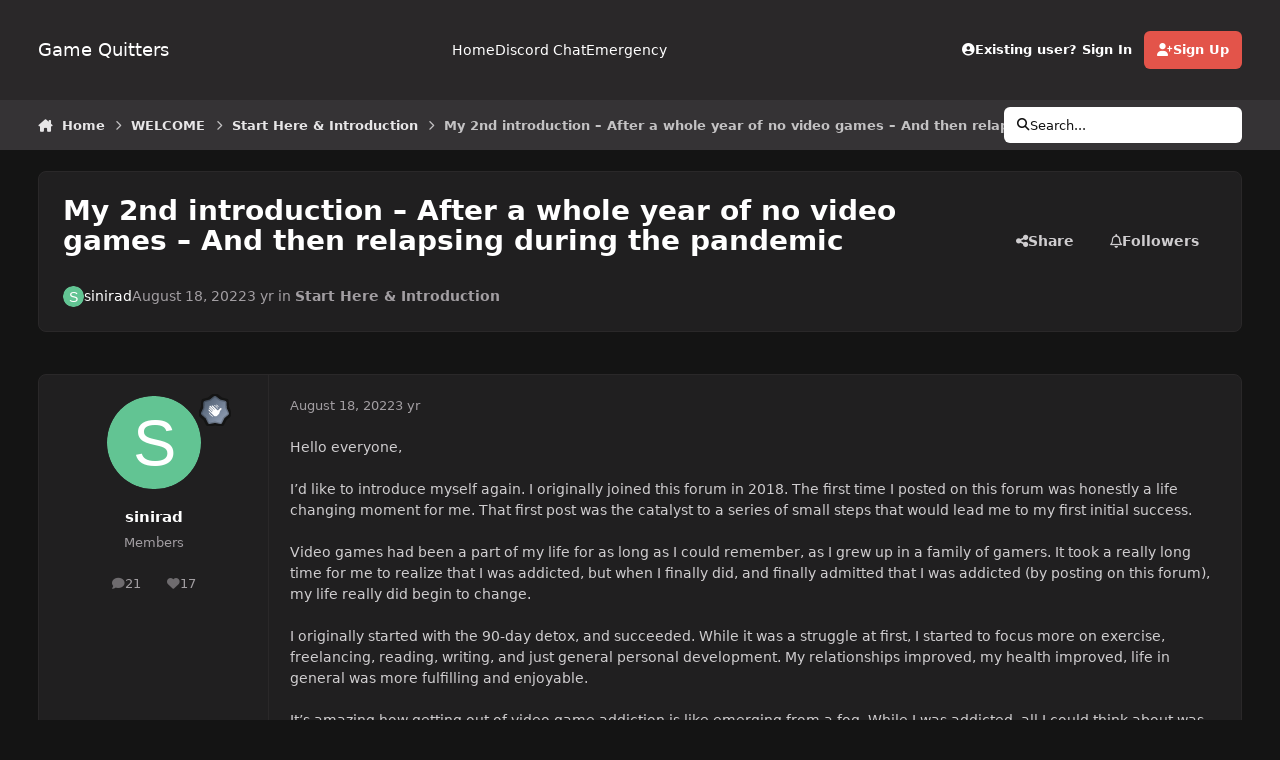

--- FILE ---
content_type: text/html;charset=UTF-8
request_url: https://forum.gamequitters.com/index.php?/topic/10402-my-2nd-introduction-%E2%80%93-after-a-whole-year-of-no-video-games-%E2%80%93-and-then-relapsing-during-the-pandemic/
body_size: 24083
content:
<!DOCTYPE html>
<html lang="en-US" dir="ltr" 

data-ips-path="/index.php"
data-ips-scheme='dark'
data-ips-scheme-active='dark'
data-ips-scheme-default='dark'
data-ips-theme="22"
data-ips-scheme-toggle="true"


    data-ips-guest


data-ips-theme-setting-change-scheme='1'
data-ips-theme-setting-link-panels='1'
data-ips-theme-setting-nav-bar-icons='0'
data-ips-theme-setting-mobile-icons-location='footer'
data-ips-theme-setting-mobile-footer-labels='1'
data-ips-theme-setting-sticky-sidebar='1'
data-ips-theme-setting-flip-sidebar='0'

data-ips-layout='default'



>
	<head data-ips-hook="head">
		<meta charset="utf-8">
		<title data-ips-hook="title">My 2nd introduction – After a whole year of no video games – And then relapsing during the pandemic - Start Here &amp; Introduction - Game Quitters</title>
		
		
		
		

		


	<script type="e20c59e603c226c830ccd9d5-text/javascript">
		(() => {
			function getCookie(n) {
				let v = `; ${document.cookie}`, parts = v.split(`; ${n}=`);
				if (parts.length === 2) return parts.pop().split(';').shift();
			}
			
			const s = getCookie('ips4_scheme_preference');
			if(!s || s === document.documentElement.getAttribute("data-ips-scheme-active")) return;
			if(s === "system"){
				document.documentElement.setAttribute('data-ips-scheme',(window.matchMedia('(prefers-color-scheme:dark)').matches)?'dark':'light');
			} else {
				document.documentElement.setAttribute("data-ips-scheme",s);
			}
			document.documentElement.setAttribute("data-ips-scheme-active",s);
		})();
	</script>

		
			<!-- Global site tag (gtag.js) - Google Analytics -->
<script async src="https://www.googletagmanager.com/gtag/js?id=UA-58808808-3" type="e20c59e603c226c830ccd9d5-text/javascript"></script>
<script type="e20c59e603c226c830ccd9d5-text/javascript">
  window.dataLayer = window.dataLayer || [];
  function gtag(){dataLayer.push(arguments);}
  gtag('js', new Date());

  gtag('config', 'UA-58808808-3');
</script>

		
		
		
		
		


	<!--!Font Awesome Free 6 by @fontawesome - https://fontawesome.com License - https://fontawesome.com/license/free Copyright 2024 Fonticons, Inc.-->
	<link rel='stylesheet' href='//forum.gamequitters.com/applications/core/interface/static/fontawesome/css/all.min.css?v=6.7.2'>



	<link rel='stylesheet' href='//forum.gamequitters.com/static/css/core_global_framework_framework.css?v=a410fd3a2d1762314945'>

	<link rel='stylesheet' href='//forum.gamequitters.com/static/css/core_front_core.css?v=a410fd3a2d1762314945'>

	<link rel='stylesheet' href='//forum.gamequitters.com/static/css/forums_front_forums.css?v=a410fd3a2d1762314945'>

	<link rel='stylesheet' href='//forum.gamequitters.com/static/css/forums_front_topics.css?v=a410fd3a2d1762314945'>


<!-- Content Config CSS Properties -->
<style id="contentOptionsCSS">
    :root {
        --i-embed-max-width: 500px;
        --i-embed-default-width: 500px;
        --i-embed-media-max-width: 100%;
    }
</style>



	
	
	<style id="themeVariables">
		
			:root{

--set__i-default-scheme: dark;
--dark__i-primary: hsl(4 73% 59%);
--dark__i-primary-relative-l: 49;
--dark__i-base-l: 19;
--dark__i-base-c: 2;
--dark__i-base-h: 345;
--light__i-primary: hsl(4 73% 59%);
--light__i-primary-relative-l: 49;
--light__i-secondary: hsl(150 3% 20%);
--light__i-secondary-relative-l: 20;
--light__i-base-l: 93;
--light__i-base-c: 2;
--light__i-base-h: 90;

}
		
	</style>

	
		<style id="themeCustomCSS">
			
		</style>
	

	


		



	<meta name="viewport" content="width=device-width, initial-scale=1, viewport-fit=cover">
	<meta name="apple-mobile-web-app-status-bar-style" content="black-translucent">
	
	
		
		
			<meta property="og:image" content="https://forum.gamequitters.com/uploads/monthly_2019_08/GQForum_Share_image.png.1a14c7742d4b17ca501de90966c2fa78.png">
		
	
	
		<meta name="twitter:card" content="summary_large_image">
	
	
	
		
			
				
					<meta property="og:title" content="My 2nd introduction – After a whole year of no video games – And then relapsing during the pandemic">
				
			
		
	
		
			
				
					<meta property="og:type" content="website">
				
			
		
	
		
			
				
					<meta property="og:url" content="https://forum.gamequitters.com/index.php?/topic/10402-my-2nd-introduction-%E2%80%93-after-a-whole-year-of-no-video-games-%E2%80%93-and-then-relapsing-during-the-pandemic/">
				
			
		
	
		
			
				
					<meta name="description" content="Hello everyone, I’d like to introduce myself again. I originally joined this forum in 2018. The first time I posted on this forum was honestly a life changing moment for me. That first post was the catalyst to a series of small steps that would lead me to my first initial success. Video games had...">
				
			
		
	
		
			
				
					<meta property="og:description" content="Hello everyone, I’d like to introduce myself again. I originally joined this forum in 2018. The first time I posted on this forum was honestly a life changing moment for me. That first post was the catalyst to a series of small steps that would lead me to my first initial success. Video games had...">
				
			
		
	
		
			
				
					<meta property="og:updated_time" content="2022-08-19T05:40:43Z">
				
			
		
	
		
			
				
					<meta property="og:site_name" content="Game Quitters">
				
			
		
	
		
			
				
					<meta property="og:locale" content="en_US">
				
			
		
	
	
		
			<link rel="canonical" href="https://forum.gamequitters.com/index.php?/topic/10402-my-2nd-introduction-%E2%80%93-after-a-whole-year-of-no-video-games-%E2%80%93-and-then-relapsing-during-the-pandemic/">
		
	
	<link rel="alternate" type="application/rss+xml" title="Game Quitters" href="https://forum.gamequitters.com/index.php?/rss/2-game-quitters.xml/">
	
	
	
	<link rel="manifest" href="https://forum.gamequitters.com/index.php?/manifest.webmanifest/">
	
		<meta name="theme-color" content="#ffffff">
	
	

	
	

	
	


		

	
	<link rel='icon' href='https://forum.gamequitters.com/uploads/monthly_2025_11/921807658_GQ-Logoshape-onwhite.png' type="image/png">

	</head>
	<body data-ips-hook="body" class="ipsApp ipsApp_front " data-contentClass="IPS\forums\Topic" data-controller="core.front.core.app" data-pageApp="forums" data-pageLocation="front" data-pageModule="forums" data-pageController="topic" data-id="10402" >
		<a href="#ipsLayout__main" class="ipsSkipToContent">Jump to content</a>
		
		
		

<i-pull-to-refresh aria-hidden="true">
	<div class="iPullToRefresh"></div>
</i-pull-to-refresh>
		


	<i-pwa-install id="ipsPwaInstall">
		
		
		<div class="iPwaInstall__content">
			<div class="iPwaInstall__title">View in the app</div>
			<p class="iPwaInstall__desc">A better way to browse. <strong>Learn more</strong>.</p>
		</div>
		<button type="button" class="iPwaInstall__learnMore" popovertarget="iPwaInstall__learnPopover">Learn more</button>
		<button type="button" class="iPwaInstall__dismiss" id="iPwaInstall__dismiss"><span aria-hidden="true">&times;</span><span class="ipsInvisible">Dismiss</span></button>
	</i-pwa-install>
	
	<i-card popover id="iPwaInstall__learnPopover">
		<button class="iCardDismiss" type="button" tabindex="-1" popovertarget="iPwaInstall__learnPopover" popovertargetaction="hide">Close</button>
		<div class="iCard">
			<div class="iCard__content iPwaInstallPopover">
				<div class="i-flex i-gap_2">
					
					<div class="i-flex_11 i-align-self_center">
						<div class="i-font-weight_700 i-color_hard">Game Quitters</div>
						<p>A full-screen app on your home screen with push notifications, badges and more.</p>
					</div>
				</div>

				<div class="iPwaInstallPopover__ios">
					<div class="iPwaInstallPopover__title">
						<svg xmlns="http://www.w3.org/2000/svg" viewBox="0 0 384 512"><path d="M318.7 268.7c-.2-36.7 16.4-64.4 50-84.8-18.8-26.9-47.2-41.7-84.7-44.6-35.5-2.8-74.3 20.7-88.5 20.7-15 0-49.4-19.7-76.4-19.7C63.3 141.2 4 184.8 4 273.5q0 39.3 14.4 81.2c12.8 36.7 59 126.7 107.2 125.2 25.2-.6 43-17.9 75.8-17.9 31.8 0 48.3 17.9 76.4 17.9 48.6-.7 90.4-82.5 102.6-119.3-65.2-30.7-61.7-90-61.7-91.9zm-56.6-164.2c27.3-32.4 24.8-61.9 24-72.5-24.1 1.4-52 16.4-67.9 34.9-17.5 19.8-27.8 44.3-25.6 71.9 26.1 2 49.9-11.4 69.5-34.3z"/></svg>
						<span>To install this app on iOS and iPadOS</span>
					</div>
					<ol class="ipsList ipsList--bullets i-color_soft i-margin-top_2">
						<li>Tap the <svg xmlns='http://www.w3.org/2000/svg' viewBox='0 0 416 550.4' class='iPwaInstallPopover__svg'><path d='M292.8 129.6 208 44.8l-84.8 84.8-22.4-22.4L208 0l107.2 107.2-22.4 22.4Z'/><path d='M192 22.4h32v336h-32v-336Z'/><path d='M368 550.4H48c-27.2 0-48-20.8-48-48v-288c0-27.2 20.8-48 48-48h112v32H48c-9.6 0-16 6.4-16 16v288c0 9.6 6.4 16 16 16h320c9.6 0 16-6.4 16-16v-288c0-9.6-6.4-16-16-16H256v-32h112c27.2 0 48 20.8 48 48v288c0 27.2-20.8 48-48 48Z'/></svg> Share icon in Safari</li>
						<li>Scroll the menu and tap <strong>Add to Home Screen</strong>.</li>
						<li>Tap <strong>Add</strong> in the top-right corner.</li>
					</ol>
				</div>
				<div class="iPwaInstallPopover__android">
					<div class="iPwaInstallPopover__title">
						<svg xmlns="http://www.w3.org/2000/svg" viewBox="0 0 576 512"><path d="M420.6 301.9a24 24 0 1 1 24-24 24 24 0 0 1 -24 24m-265.1 0a24 24 0 1 1 24-24 24 24 0 0 1 -24 24m273.7-144.5 47.9-83a10 10 0 1 0 -17.3-10h0l-48.5 84.1a301.3 301.3 0 0 0 -246.6 0L116.2 64.5a10 10 0 1 0 -17.3 10h0l47.9 83C64.5 202.2 8.2 285.6 0 384H576c-8.2-98.5-64.5-181.8-146.9-226.6"/></svg>
						<span>To install this app on Android</span>
					</div>
					<ol class="ipsList ipsList--bullets i-color_soft i-margin-top_2">
						<li>Tap the 3-dot menu (⋮) in the top-right corner of the browser.</li>
						<li>Tap <strong>Add to Home screen</strong> or <strong>Install app</strong>.</li>
						<li>Confirm by tapping <strong>Install</strong>.</li>
					</ol>
				</div>
			</div>
		</div>
	</i-card>

		
		<div class="ipsLayout" id="ipsLayout" data-ips-hook="layout">
			
			<div class="ipsLayout__app" data-ips-hook="app">
				
				<div data-ips-hook="mobileHeader" class="ipsMobileHeader ipsResponsive_header--mobile">
					
<a href="https://forum.gamequitters.com/" data-ips-hook="logo" class="ipsLogo ipsLogo--mobile" accesskey="1">
	
		

		

	
  	<div class="ipsLogo__text">
		<span class="ipsLogo__name" data-ips-theme-text="set__i-logo-text">Game Quitters</span>
		
			<span class="ipsLogo__slogan" data-ips-theme-text="set__i-logo-slogan"></span>
		
	</div>
</a>
					
<ul data-ips-hook="mobileNavHeader" class="ipsMobileNavIcons ipsResponsive_header--mobile">
	
		<li data-el="guest">
			<button type="button" class="ipsMobileNavIcons__button ipsMobileNavIcons__button--primary" aria-controls="ipsOffCanvas--guest" aria-expanded="false" data-ipscontrols>
				<span>Sign In</span>
			</button>
		</li>
	
	
	
		
	
    
	
	
</ul>
				</div>
				
				


				
					
<nav class="ipsBreadcrumb ipsBreadcrumb--mobile ipsResponsive_header--mobile" aria-label="Breadcrumbs" >
	<ol itemscope itemtype="https://schema.org/BreadcrumbList" class="ipsBreadcrumb__list">
		<li itemprop="itemListElement" itemscope itemtype="https://schema.org/ListItem">
			<a title="Home" href="https://forum.gamequitters.com/" itemprop="item">
				<i class="fa-solid fa-house-chimney"></i> <span itemprop="name">Home</span>
			</a>
			<meta itemprop="position" content="1">
		</li>
		
		
		
			
				<li itemprop="itemListElement" itemscope itemtype="https://schema.org/ListItem">
					<a href="https://forum.gamequitters.com/index.php?/forum/3-welcome/" itemprop="item">
						<span itemprop="name">WELCOME </span>
					</a>
					<meta itemprop="position" content="2">
				</li>
			
			
		
			
				<li itemprop="itemListElement" itemscope itemtype="https://schema.org/ListItem">
					<a href="https://forum.gamequitters.com/index.php?/forum/5-start-here-introduction/" itemprop="item">
						<span itemprop="name">Start Here &amp; Introduction </span>
					</a>
					<meta itemprop="position" content="3">
				</li>
			
			
		
			
				<li aria-current="location" itemprop="itemListElement" itemscope itemtype="https://schema.org/ListItem">
					<span itemprop="name">My 2nd introduction – After a whole year of no video games – And then relapsing during the pandemic</span>
					<meta itemprop="position" content="4">
				</li>
			
			
		
	</ol>
	<ul class="ipsBreadcrumb__feed" data-ips-hook="feed">
		
		<li >
			<a data-action="defaultStream" href="https://forum.gamequitters.com/index.php?/discover/" ><i class="fa-regular fa-file-lines"></i> <span data-role="defaultStreamName">All Activity</span></a>
		</li>
	</ul>
</nav>
				
				
					<header data-ips-hook="header" class="ipsHeader ipsResponsive_header--desktop">
						
						
							<div data-ips-hook="primaryHeader" class="ipsHeader__primary" >
								<div class="ipsWidth ipsHeader__align">
									<div data-ips-header-position="4" class="ipsHeader__start">


	
		<div data-ips-header-content='logo'>
			<!-- logo -->
			
				
<a href="https://forum.gamequitters.com/" data-ips-hook="logo" class="ipsLogo ipsLogo--desktop" accesskey="1">
	
		

		

	
  	<div class="ipsLogo__text">
		<span class="ipsLogo__name" data-ips-theme-text="set__i-logo-text">Game Quitters</span>
		
			<span class="ipsLogo__slogan" data-ips-theme-text="set__i-logo-slogan"></span>
		
	</div>
</a>
			
			
			    
			    
			    
			    
			
		</div>
	

	

	

	

	
</div>
									<div data-ips-header-position="5" class="ipsHeader__center">


	

	
		<div data-ips-header-content='navigation'>
			<!-- navigation -->
			
			
			    
				    


<nav data-ips-hook="navBar" class="ipsNav" aria-label="Primary">
	<i-navigation-menu>
		<ul class="ipsNavBar" data-role="menu">
			


	
		
		
		
		<li  data-id="33"  data-navApp="core" data-navExt="CustomItem" >
			
			
				
					<a href="https://forum.gamequitters.com" data-navItem-id="33">
						<span class="ipsNavBar__icon" aria-hidden="true">
							
								<i class="fa-solid" style="--icon:'\f1c5'"></i>
							
						</span>
						<span class="ipsNavBar__text">
							<span class="ipsNavBar__label">Home</span>
						</span>
					</a>
				
			
		</li>
	

	
		
		
		
		<li  data-id="36"  data-navApp="core" data-navExt="CustomItem" >
			
			
				
					<a href="https://discord.gg/gamequitters" target='_blank' rel="noopener" data-navItem-id="36" >
						<span class="ipsNavBar__icon" aria-hidden="true">
							
								<i class="fa-solid" style="--icon:'\f1c5'"></i>
							
						</span>
						<span class="ipsNavBar__text">
							<span class="ipsNavBar__label">Discord Chat</span>
						</span>
					</a>
				
			
		</li>
	

	
		
		
		
		<li  data-id="43"  data-navApp="core" data-navExt="CustomItem" >
			
			
				
					<a href="https://gamequitters.com/emergency/" target='_blank' rel="noopener" data-navItem-id="43" >
						<span class="ipsNavBar__icon" aria-hidden="true">
							
								<i class="fa-solid" style="--icon:'\f1c5'"></i>
							
						</span>
						<span class="ipsNavBar__text">
							<span class="ipsNavBar__label">Emergency</span>
						</span>
					</a>
				
			
		</li>
	

			<li data-role="moreLi" hidden>
				<button aria-expanded="false" aria-controls="nav__more" data-ipscontrols type="button">
					<span class="ipsNavBar__icon" aria-hidden="true">
						<i class="fa-solid fa-bars"></i>
					</span>
					<span class="ipsNavBar__text">
						<span class="ipsNavBar__label">More</span>
						<i class="fa-solid fa-angle-down"></i>
					</span>
				</button>
				<ul class="ipsNav__dropdown" id="nav__more" data-role="moreMenu" data-ips-hidden-light-dismiss hidden></ul>
			</li>
		</ul>
		<div class="ipsNavPriority js-ipsNavPriority" aria-hidden="true">
			<ul class="ipsNavBar" data-role="clone">
				<li data-role="moreLiClone">
					<button aria-expanded="false" aria-controls="nav__more" data-ipscontrols type="button">
						<span class="ipsNavBar__icon" aria-hidden="true">
							<i class="fa-solid fa-bars"></i>
						</span>
						<span class="ipsNavBar__text">
							<span class="ipsNavBar__label">More</span>
							<i class="fa-solid fa-angle-down"></i>
						</span>
					</button>
				</li>
				


	
		
		
		
		<li  data-id="33"  data-navApp="core" data-navExt="CustomItem" >
			
			
				
					<a href="https://forum.gamequitters.com" data-navItem-id="33">
						<span class="ipsNavBar__icon" aria-hidden="true">
							
								<i class="fa-solid" style="--icon:'\f1c5'"></i>
							
						</span>
						<span class="ipsNavBar__text">
							<span class="ipsNavBar__label">Home</span>
						</span>
					</a>
				
			
		</li>
	

	
		
		
		
		<li  data-id="36"  data-navApp="core" data-navExt="CustomItem" >
			
			
				
					<a href="https://discord.gg/gamequitters" target='_blank' rel="noopener" data-navItem-id="36" >
						<span class="ipsNavBar__icon" aria-hidden="true">
							
								<i class="fa-solid" style="--icon:'\f1c5'"></i>
							
						</span>
						<span class="ipsNavBar__text">
							<span class="ipsNavBar__label">Discord Chat</span>
						</span>
					</a>
				
			
		</li>
	

	
		
		
		
		<li  data-id="43"  data-navApp="core" data-navExt="CustomItem" >
			
			
				
					<a href="https://gamequitters.com/emergency/" target='_blank' rel="noopener" data-navItem-id="43" >
						<span class="ipsNavBar__icon" aria-hidden="true">
							
								<i class="fa-solid" style="--icon:'\f1c5'"></i>
							
						</span>
						<span class="ipsNavBar__text">
							<span class="ipsNavBar__label">Emergency</span>
						</span>
					</a>
				
			
		</li>
	

			</ul>
		</div>
	</i-navigation-menu>
</nav>
			    
			    
			    
			    
			
		</div>
	

	

	

	
</div>
									<div data-ips-header-position="6" class="ipsHeader__end">


	

	

	
		<div data-ips-header-content='user'>
			<!-- user -->
			
			
			    
			    
				    

	<ul id="elUserNav" data-ips-hook="userBarGuest" class="ipsUserNav ipsUserNav--guest">
        
		
        
        
        
            
            <li id="elSignInLink" data-el="sign-in">
                <button type="button" id="elUserSignIn" popovertarget="elUserSignIn_menu" class="ipsUserNav__link">
                	<i class="fa-solid fa-circle-user"></i>
                	<span class="ipsUserNav__text">Existing user? Sign In</span>
                </button>                
                
<i-dropdown popover id="elUserSignIn_menu">
	<div class="iDropdown">
		<form accept-charset='utf-8' method='post' action='https://forum.gamequitters.com/index.php?/login/'>
			<input type="hidden" name="csrfKey" value="757bfbb04f303264eb2e808f29f5b3da">
			<input type="hidden" name="ref" value="[base64]">
			<div data-role="loginForm">
				
				
				
					<div class='ipsColumns ipsColumns--lines'>
						<div class='ipsColumns__primary' id='elUserSignIn_internal'>
							
<div class="">
	<h4 class="ipsTitle ipsTitle--h3 i-padding_2 i-padding-bottom_0 i-color_hard">Sign In</h4>
	<ul class='ipsForm ipsForm--vertical ipsForm--login-popup'>
		<li class="ipsFieldRow ipsFieldRow--noLabel ipsFieldRow--fullWidth">
			<label class="ipsFieldRow__label" for="login_popup_email">Email Address</label>
			<div class="ipsFieldRow__content">
                <input type="email" class='ipsInput ipsInput--text' placeholder="Email Address" name="auth" autocomplete="email" id='login_popup_email'>
			</div>
		</li>
		<li class="ipsFieldRow ipsFieldRow--noLabel ipsFieldRow--fullWidth">
			<label class="ipsFieldRow__label" for="login_popup_password">Password</label>
			<div class="ipsFieldRow__content">
				<input type="password" class='ipsInput ipsInput--text' placeholder="Password" name="password" autocomplete="current-password" id='login_popup_password'>
			</div>
		</li>
		<li class="ipsFieldRow ipsFieldRow--checkbox">
			<input type="checkbox" name="remember_me" id="remember_me_checkbox_popup" value="1" checked class="ipsInput ipsInput--toggle">
			<div class="ipsFieldRow__content">
				<label class="ipsFieldRow__label" for="remember_me_checkbox_popup">Remember me</label>
				<div class="ipsFieldRow__desc">Not recommended on shared computers</div>
			</div>
		</li>
		<li class="ipsSubmitRow">
			<button type="submit" name="_processLogin" value="usernamepassword" class="ipsButton ipsButton--primary i-width_100p">Sign In</button>
			
				<p class="i-color_soft i-link-color_inherit i-font-weight_500 i-font-size_-1 i-margin-top_2">
					
						<a href='https://forum.gamequitters.com/index.php?/lostpassword/' data-ipsDialog data-ipsDialog-title='Forgot your password?'>
					
					Forgot your password?</a>
				</p>
			
		</li>
	</ul>
</div>
						</div>
						<div class='ipsColumns__secondary i-basis_280'>
							<div id='elUserSignIn_external'>
								<p class='ipsTitle ipsTitle--h3 i-padding_2 i-padding-bottom_0 i-color_soft'>Or sign in with...</p>
								<div class='i-grid i-gap_2 i-padding_2'>
									
										<div>
											

<button type="submit" name="_processLogin" value="4" class='ipsSocial ipsSocial--facebook' style="background-color: #3a579a">
	
		<span class='ipsSocial__icon'>
			
				
					<svg xmlns="http://www.w3.org/2000/svg" viewBox="0 0 320 512"><path d="M80 299.3V512H196V299.3h86.5l18-97.8H196V166.9c0-51.7 20.3-71.5 72.7-71.5c16.3 0 29.4 .4 37 1.2V7.9C291.4 4 256.4 0 236.2 0C129.3 0 80 50.5 80 159.4v42.1H14v97.8H80z"/></svg>
				
			
		</span>
		<span class='ipsSocial__text'>Sign in with Facebook</span>
	
</button>
										</div>
									
								</div>
							</div>
						</div>
					</div>
				
			</div>
		</form>
	</div>
</i-dropdown>
            </li>
            
        
		
			<li data-el="sign-up">
				
					<a href="https://forum.gamequitters.com/index.php?/register/" class="ipsUserNav__link ipsUserNav__link--sign-up" data-ipsdialog data-ipsdialog-size="narrow" data-ipsdialog-title="Sign Up"  id="elRegisterButton">
						<i class="fa-solid fa-user-plus"></i>
						<span class="ipsUserNav__text">Sign Up</span>
					</a>
				
			</li>
		
		
	</ul>

			    
			    
			    
			
		</div>
	

	

	
</div>
								</div>
							</div>
						
						
							<div data-ips-hook="secondaryHeader" class="ipsHeader__secondary" >
								<div class="ipsWidth ipsHeader__align">
									<div data-ips-header-position="7" class="ipsHeader__start">


	

	

	

	
		<div data-ips-header-content='breadcrumb'>
			<!-- breadcrumb -->
			
			
			    
			    
			    
				    
<nav class="ipsBreadcrumb ipsBreadcrumb--top " aria-label="Breadcrumbs" >
	<ol itemscope itemtype="https://schema.org/BreadcrumbList" class="ipsBreadcrumb__list">
		<li itemprop="itemListElement" itemscope itemtype="https://schema.org/ListItem">
			<a title="Home" href="https://forum.gamequitters.com/" itemprop="item">
				<i class="fa-solid fa-house-chimney"></i> <span itemprop="name">Home</span>
			</a>
			<meta itemprop="position" content="1">
		</li>
		
		
		
			
				<li itemprop="itemListElement" itemscope itemtype="https://schema.org/ListItem">
					<a href="https://forum.gamequitters.com/index.php?/forum/3-welcome/" itemprop="item">
						<span itemprop="name">WELCOME </span>
					</a>
					<meta itemprop="position" content="2">
				</li>
			
			
		
			
				<li itemprop="itemListElement" itemscope itemtype="https://schema.org/ListItem">
					<a href="https://forum.gamequitters.com/index.php?/forum/5-start-here-introduction/" itemprop="item">
						<span itemprop="name">Start Here &amp; Introduction </span>
					</a>
					<meta itemprop="position" content="3">
				</li>
			
			
		
			
				<li aria-current="location" itemprop="itemListElement" itemscope itemtype="https://schema.org/ListItem">
					<span itemprop="name">My 2nd introduction – After a whole year of no video games – And then relapsing during the pandemic</span>
					<meta itemprop="position" content="4">
				</li>
			
			
		
	</ol>
	<ul class="ipsBreadcrumb__feed" data-ips-hook="feed">
		
		<li >
			<a data-action="defaultStream" href="https://forum.gamequitters.com/index.php?/discover/" ><i class="fa-regular fa-file-lines"></i> <span data-role="defaultStreamName">All Activity</span></a>
		</li>
	</ul>
</nav>
			    
			    
			
		</div>
	

	
</div>
									<div data-ips-header-position="8" class="ipsHeader__center">


	

	

	

	

	
</div>
									<div data-ips-header-position="9" class="ipsHeader__end">


	

	

	

	

	
		<div data-ips-header-content='search'>
			<!-- search -->
			
			
			    
			    
			    
			    
				    

	<button class='ipsSearchPseudo' popovertarget="ipsSearchDialog" type="button">
		<i class="fa-solid fa-magnifying-glass"></i>
		<span>Search...</span>
	</button>

			    
			
		</div>
	
</div>
								</div>
							</div>
						
					</header>
				
				<main data-ips-hook="main" class="ipsLayout__main" id="ipsLayout__main" tabindex="-1">
					<div class="ipsWidth ipsWidth--main-content">
						<div class="ipsContentWrap">
							
							

							<div class="ipsLayout__columns">
								<section data-ips-hook="primaryColumn" class="ipsLayout__primary-column">
									
									
									
                                    
									

	





    
    

									




<!-- Start #ipsTopicView -->
<div class="ipsBlockSpacer" id="ipsTopicView" data-ips-topic-ui="traditional" data-ips-topic-first-page="true" data-ips-topic-comments="all">




<div class="ipsBox ipsBox--topicHeader ipsPull">
	<header class="ipsPageHeader">
		<div class="ipsPageHeader__row">
			<div data-ips-hook="header" class="ipsPageHeader__primary">
				<div class="ipsPageHeader__title">
					
						<h1 data-ips-hook="title">My 2nd introduction – After a whole year of no video games – And then relapsing during the pandemic</h1>
					
					<div data-ips-hook="badges" class="ipsBadges">
						
					</div>
				</div>
				
				
			</div>
			
				<ul data-ips-hook="topicHeaderButtons" class="ipsButtons">
					
						<li>


    <button type="button" id="elShareItem_1886666693" popovertarget="elShareItem_1886666693_menu" class='ipsButton ipsButton--share ipsButton--inherit '>
        <i class='fa-solid fa-share-nodes'></i><span class="ipsButton__label">Share</span>
    </button>
    <i-dropdown popover id="elShareItem_1886666693_menu" data-controller="core.front.core.sharelink">
        <div class="iDropdown">
            <div class='i-padding_2'>
                
                
                <span data-ipsCopy data-ipsCopy-flashmessage>
                    <a href="https://forum.gamequitters.com/index.php?/topic/10402-my-2nd-introduction-%E2%80%93-after-a-whole-year-of-no-video-games-%E2%80%93-and-then-relapsing-during-the-pandemic/" class="ipsPageActions__mainLink" data-role="copyButton" data-clipboard-text="https://forum.gamequitters.com/index.php?/topic/10402-my-2nd-introduction-%E2%80%93-after-a-whole-year-of-no-video-games-%E2%80%93-and-then-relapsing-during-the-pandemic/" data-ipstooltip title='Copy Link to Clipboard'><i class="fa-regular fa-copy"></i> https://forum.gamequitters.com/index.php?/topic/10402-my-2nd-introduction-%E2%80%93-after-a-whole-year-of-no-video-games-%E2%80%93-and-then-relapsing-during-the-pandemic/</a>
                </span>
                <ul class='ipsList ipsList--inline i-justify-content_center i-gap_1 i-margin-top_2'>
                    
                        <li>
<a href="https://x.com/share?url=https%3A%2F%2Fforum.gamequitters.com%2Findex.php%3F%2Ftopic%2F10402-my-2nd-introduction-%2525E2%252580%252593-after-a-whole-year-of-no-video-games-%2525E2%252580%252593-and-then-relapsing-during-the-pandemic%2F" class="ipsShareLink ipsShareLink--x" target="_blank" data-role="shareLink" title='Share on X' data-ipsTooltip rel='nofollow noopener'>
    <i class="fa-brands fa-x-twitter"></i>
</a></li>
                    
                        <li>
<a href="https://www.facebook.com/sharer/sharer.php?u=https%3A%2F%2Fforum.gamequitters.com%2Findex.php%3F%2Ftopic%2F10402-my-2nd-introduction-%25E2%2580%2593-after-a-whole-year-of-no-video-games-%25E2%2580%2593-and-then-relapsing-during-the-pandemic%2F" class="ipsShareLink ipsShareLink--facebook" target="_blank" data-role="shareLink" title='Share on Facebook' data-ipsTooltip rel='noopener nofollow'>
	<i class="fa-brands fa-facebook"></i>
</a></li>
                    
                        <li>
<a href="https://www.reddit.com/submit?url=https%3A%2F%2Fforum.gamequitters.com%2Findex.php%3F%2Ftopic%2F10402-my-2nd-introduction-%25E2%2580%2593-after-a-whole-year-of-no-video-games-%25E2%2580%2593-and-then-relapsing-during-the-pandemic%2F&amp;title=My+2nd+introduction+%E2%80%93+After+a+whole+year+of+no+video+games+%E2%80%93+And+then+relapsing+during+the+pandemic" rel="nofollow noopener" class="ipsShareLink ipsShareLink--reddit" target="_blank" title='Share on Reddit' data-ipsTooltip>
	<i class="fa-brands fa-reddit"></i>
</a></li>
                    
                        <li>
<a href="https://www.linkedin.com/shareArticle?mini=true&amp;url=https%3A%2F%2Fforum.gamequitters.com%2Findex.php%3F%2Ftopic%2F10402-my-2nd-introduction-%25E2%2580%2593-after-a-whole-year-of-no-video-games-%25E2%2580%2593-and-then-relapsing-during-the-pandemic%2F&amp;title=My+2nd+introduction+%E2%80%93+After+a+whole+year+of+no+video+games+%E2%80%93+And+then+relapsing+during+the+pandemic" rel="nofollow noopener" class="ipsShareLink ipsShareLink--linkedin" target="_blank" data-role="shareLink" title='Share on LinkedIn' data-ipsTooltip>
	<i class="fa-brands fa-linkedin"></i>
</a></li>
                    
                        <li>
<a href="https://pinterest.com/pin/create/button/?url=https://forum.gamequitters.com/index.php?/topic/10402-my-2nd-introduction-%25E2%2580%2593-after-a-whole-year-of-no-video-games-%25E2%2580%2593-and-then-relapsing-during-the-pandemic/&amp;media=" class="ipsShareLink ipsShareLink--pinterest" rel="nofollow noopener" target="_blank" data-role="shareLink" title='Share on Pinterest' data-ipsTooltip>
	<i class="fa-brands fa-pinterest"></i>
</a></li>
                    
                </ul>
                
                    <button class='ipsHide ipsButton ipsButton--small ipsButton--inherit ipsButton--wide i-margin-top_2' data-controller='core.front.core.webshare' data-role='webShare' data-webShareTitle='My 2nd introduction – After a whole year of no video games – And then relapsing during the pandemic' data-webShareText='My 2nd introduction – After a whole year of no video games – And then relapsing during the pandemic' data-webShareUrl='https://forum.gamequitters.com/index.php?/topic/10402-my-2nd-introduction-%E2%80%93-after-a-whole-year-of-no-video-games-%E2%80%93-and-then-relapsing-during-the-pandemic/'>More sharing options...</button>
                
            </div>
        </div>
    </i-dropdown>
</li>
					
					
					<li>

<div data-followApp='forums' data-followArea='topic' data-followID='10402' data-controller='core.front.core.followButton'>
	

	<a data-ips-hook="guest" href="https://forum.gamequitters.com/index.php?/login/" rel="nofollow" class="ipsButton ipsButton--follow" data-role="followButton" data-ipstooltip title="Sign in to follow this">
		<span>
			<i class="fa-regular fa-bell"></i>
			<span class="ipsButton__label">Followers</span>
		</span>
		
	</a>

</div></li>
				</ul>
			
		</div>
		
		
			<!-- PageHeader footer is only shown in traditional view -->
			<div class="ipsPageHeader__row ipsPageHeader__row--footer">
				<div class="ipsPageHeader__primary">
					<div class="ipsPhotoPanel ipsPhotoPanel--inline">
						


	<a data-ips-hook="userPhotoWithUrl" href="https://forum.gamequitters.com/index.php?/profile/2775-sinirad/" rel="nofollow" data-ipshover data-ipshover-width="370" data-ipshover-target="https://forum.gamequitters.com/index.php?/profile/2775-sinirad/&amp;do=hovercard"  class="ipsUserPhoto ipsUserPhoto--fluid" title="Go to sinirad's profile" data-group="3" aria-hidden="true" tabindex="-1">
		<img src="data:image/svg+xml,%3Csvg%20xmlns%3D%22http%3A%2F%2Fwww.w3.org%2F2000%2Fsvg%22%20viewBox%3D%220%200%201024%201024%22%20style%3D%22background%3A%2362c493%22%3E%3Cg%3E%3Ctext%20text-anchor%3D%22middle%22%20dy%3D%22.35em%22%20x%3D%22512%22%20y%3D%22512%22%20fill%3D%22%23ffffff%22%20font-size%3D%22700%22%20font-family%3D%22-apple-system%2C%20BlinkMacSystemFont%2C%20Roboto%2C%20Helvetica%2C%20Arial%2C%20sans-serif%22%3ES%3C%2Ftext%3E%3C%2Fg%3E%3C%2Fsvg%3E" alt="sinirad" loading="lazy">
	</a>

						<div data-ips-hook="topicHeaderMetaData" class="ipsPhotoPanel__text">
							<div class="ipsPhotoPanel__primary">


<a href='https://forum.gamequitters.com/index.php?/profile/2775-sinirad/' rel="nofollow" data-ipsHover data-ipsHover-width='370' data-ipsHover-target='https://forum.gamequitters.com/index.php?/profile/2775-sinirad/&amp;do=hovercard&amp;referrer=https%253A%252F%252Fforum.gamequitters.com%252Findex.php%253F%252Ftopic%252F10402-my-2nd-introduction-%2525E2%252580%252593-after-a-whole-year-of-no-video-games-%2525E2%252580%252593-and-then-relapsing-during-the-pandemic%252F' title="Go to sinirad's profile" class="ipsUsername" translate="no">sinirad</a></div>
							<div class="ipsPhotoPanel__secondary"><time datetime='2022-08-18T08:58:14Z' title='08/18/22 08:58  AM' data-short='3 yr' class='ipsTime ipsTime--long'><span class='ipsTime__long'>August 18, 2022</span><span class='ipsTime__short'>3 yr</span></time> in <a href="https://forum.gamequitters.com/index.php?/forum/5-start-here-introduction/" class="i-font-weight_600">Start Here &amp; Introduction</a></div>
						</div>
					</div>
				</div>
				
			</div>
		
	</header>

	

</div>

<!-- Large topic warnings -->






<!-- These can be hidden on traditional first page using <div data-ips-hide="traditional-first"> -->


<!-- Content messages -->









<div class="i-flex i-flex-wrap_wrap-reverse i-align-items_center i-gap_3">

	<!-- All replies / Helpful Replies: This isn't shown on the first page, due to data-ips-hide="traditional-first" -->
	

	<!-- Start new topic, Reply to topic: Shown on all views -->
	<ul data-ips-hook="topicMainButtons" class="i-flex_11 ipsButtons ipsButtons--main">
		<li>
			
		</li>
		
		
	</ul>
</div>





<section data-controller='core.front.core.recommendedComments' data-url='https://forum.gamequitters.com/index.php?/topic/10402-my-2nd-introduction-%E2%80%93-after-a-whole-year-of-no-video-games-%E2%80%93-and-then-relapsing-during-the-pandemic/&amp;recommended=comments' class='ipsBox ipsBox--featuredComments ipsRecommendedComments ipsHide'>
	<div data-role="recommendedComments">
		<header class='ipsBox__header'>
			<h2>Featured Replies</h2>
			

<div class='ipsCarouselNav ' data-ipscarousel='topic-featured-posts' >
	<button class='ipsCarouselNav__button' data-carousel-arrow='prev'><span class="ipsInvisible">Previous carousel slide</span><i class='fa-ips' aria-hidden='true'></i></button>
	<button class='ipsCarouselNav__button' data-carousel-arrow='next'><span class="ipsInvisible">Next carousel slide</span><i class='fa-ips' aria-hidden='true'></i></button>
</div>
		</header>
		
	</div>
</section>

<div id="comments" data-controller="core.front.core.commentFeed,forums.front.topic.view, core.front.core.ignoredComments" data-autopoll data-baseurl="https://forum.gamequitters.com/index.php?/topic/10402-my-2nd-introduction-%E2%80%93-after-a-whole-year-of-no-video-games-%E2%80%93-and-then-relapsing-during-the-pandemic/" data-lastpage data-feedid="forums-ips_forums_topic-10402" class="cTopic ipsBlockSpacer" data-follow-area-id="topic-10402">

	<div data-ips-hook="topicPostFeed" id="elPostFeed" class="ipsEntries ipsPull ipsEntries--topic" data-role="commentFeed" data-controller="core.front.core.moderation" >

		
		<form action="https://forum.gamequitters.com/index.php?/topic/10402-my-2nd-introduction-%E2%80%93-after-a-whole-year-of-no-video-games-%E2%80%93-and-then-relapsing-during-the-pandemic/&amp;csrfKey=757bfbb04f303264eb2e808f29f5b3da&amp;do=multimodComment" method="post" data-ipspageaction data-role="moderationTools">
			
			
				

					

					
					



<a id="findComment-82729"></a>
<div id="comment-82729"></div>
<article data-ips-hook="postWrapper" id="elComment_82729" class="
		ipsEntry js-ipsEntry  ipsEntry--post 
        
        
        
        
        
		"   data-ips-first-post>
	
		<aside data-ips-hook="topicAuthorColumn" class="ipsEntry__author-column">
			
			<div data-ips-hook="postUserPhoto" class="ipsAvatarStack">
				


	<a data-ips-hook="userPhotoWithUrl" href="https://forum.gamequitters.com/index.php?/profile/2775-sinirad/" rel="nofollow" data-ipshover data-ipshover-width="370" data-ipshover-target="https://forum.gamequitters.com/index.php?/profile/2775-sinirad/&amp;do=hovercard"  class="ipsUserPhoto ipsUserPhoto--fluid" title="Go to sinirad's profile" data-group="3" aria-hidden="true" tabindex="-1">
		<img src="data:image/svg+xml,%3Csvg%20xmlns%3D%22http%3A%2F%2Fwww.w3.org%2F2000%2Fsvg%22%20viewBox%3D%220%200%201024%201024%22%20style%3D%22background%3A%2362c493%22%3E%3Cg%3E%3Ctext%20text-anchor%3D%22middle%22%20dy%3D%22.35em%22%20x%3D%22512%22%20y%3D%22512%22%20fill%3D%22%23ffffff%22%20font-size%3D%22700%22%20font-family%3D%22-apple-system%2C%20BlinkMacSystemFont%2C%20Roboto%2C%20Helvetica%2C%20Arial%2C%20sans-serif%22%3ES%3C%2Ftext%3E%3C%2Fg%3E%3C%2Fsvg%3E" alt="sinirad" loading="lazy">
	</a>

				
				
					
<img src='https://forum.gamequitters.com/uploads/monthly_2021_06/2_Rookie.svg' loading="lazy" alt="Rookie" class="ipsAvatarStack__rank" data-ipsTooltip title="Rank: Rookie (2/14)">
								
			</div>
			<h3 data-ips-hook="postUsername" class="ipsEntry__username">
				
				


<a href='https://forum.gamequitters.com/index.php?/profile/2775-sinirad/' rel="nofollow" data-ipsHover data-ipsHover-width='370' data-ipsHover-target='https://forum.gamequitters.com/index.php?/profile/2775-sinirad/&amp;do=hovercard&amp;referrer=https%253A%252F%252Fforum.gamequitters.com%252Findex.php%253F%252Ftopic%252F10402-my-2nd-introduction-%2525E2%252580%252593-after-a-whole-year-of-no-video-games-%2525E2%252580%252593-and-then-relapsing-during-the-pandemic%252F' title="Go to sinirad's profile" class="ipsUsername" translate="no">sinirad</a>
				
			</h3>
			
				<div data-ips-hook="postUserGroup" class="ipsEntry__group">
					
						Members
					
				</div>
			
			
			
				<ul data-ips-hook="postUserStats" class="ipsEntry__authorStats ipsEntry__authorStats--minimal">
					<li data-i-el="posts">
						
							<a href="https://forum.gamequitters.com/index.php?/profile/2775-sinirad/content/" rel="nofollow" title="Posts" data-ipstooltip>
								<i class="fa-solid fa-comment"></i>
								<span data-i-el="number">21</span>
								<span data-i-el="label">posts</span>
							</a>
						
					</li>
					
					
						<li data-ips-hook="postUserBadges" data-i-el="badges">
							<a href="https://forum.gamequitters.com/index.php?/profile/2775-sinirad/badges/" data-action="badgeLog" title="Badges">
								<i class="fa-solid fa-award"></i>
								<span data-i-el="number">7</span>
								<span data-i-el="label">Badges</span>
							</a>
						</li>
					
					
						<li data-ips-hook="postUserReputation" data-i-el="reputation">
							
								<span>
									<i class="fa-solid fa-heart"></i>
									<span data-i-el="number">17</span>
									<span data-i-el="label">Reputation</span>
								</span>
							
						</li>
					
				</ul>
				<ul data-ips-hook="postUserCustomFields" class="ipsEntry__authorFields">
					

				</ul>
			
			
		</aside>
	
	
<aside data-ips-hook="topicAuthorColumn" class="ipsEntry__header" data-feedid="forums-ips_forums_topic-10402">
	<div class="ipsEntry__header-align">

		<div class="ipsPhotoPanel">
			<!-- Avatar -->
			<div class="ipsAvatarStack" data-ips-hook="postUserPhoto">
				


	<a data-ips-hook="userPhotoWithUrl" href="https://forum.gamequitters.com/index.php?/profile/2775-sinirad/" rel="nofollow" data-ipshover data-ipshover-width="370" data-ipshover-target="https://forum.gamequitters.com/index.php?/profile/2775-sinirad/&amp;do=hovercard"  class="ipsUserPhoto ipsUserPhoto--fluid" title="Go to sinirad's profile" data-group="3" aria-hidden="true" tabindex="-1">
		<img src="data:image/svg+xml,%3Csvg%20xmlns%3D%22http%3A%2F%2Fwww.w3.org%2F2000%2Fsvg%22%20viewBox%3D%220%200%201024%201024%22%20style%3D%22background%3A%2362c493%22%3E%3Cg%3E%3Ctext%20text-anchor%3D%22middle%22%20dy%3D%22.35em%22%20x%3D%22512%22%20y%3D%22512%22%20fill%3D%22%23ffffff%22%20font-size%3D%22700%22%20font-family%3D%22-apple-system%2C%20BlinkMacSystemFont%2C%20Roboto%2C%20Helvetica%2C%20Arial%2C%20sans-serif%22%3ES%3C%2Ftext%3E%3C%2Fg%3E%3C%2Fsvg%3E" alt="sinirad" loading="lazy">
	</a>

				
					
<img src='https://forum.gamequitters.com/uploads/monthly_2021_06/2_Rookie.svg' loading="lazy" alt="Rookie" class="ipsAvatarStack__rank" data-ipsTooltip title="Rank: Rookie (2/14)">
				
				
			</div>
			<!-- Username -->
			<div class="ipsPhotoPanel__text">
				<h3 data-ips-hook="postUsername" class="ipsEntry__username">
					


<a href='https://forum.gamequitters.com/index.php?/profile/2775-sinirad/' rel="nofollow" data-ipsHover data-ipsHover-width='370' data-ipsHover-target='https://forum.gamequitters.com/index.php?/profile/2775-sinirad/&amp;do=hovercard&amp;referrer=https%253A%252F%252Fforum.gamequitters.com%252Findex.php%253F%252Ftopic%252F10402-my-2nd-introduction-%2525E2%252580%252593-after-a-whole-year-of-no-video-games-%2525E2%252580%252593-and-then-relapsing-during-the-pandemic%252F' title="Go to sinirad's profile" class="ipsUsername" translate="no">sinirad</a>
					
						<span class="ipsEntry__group">
							
								Members
							
						</span>
					
					
				</h3>
				<p class="ipsPhotoPanel__secondary">
					<time datetime='2022-08-18T08:58:14Z' title='08/18/22 08:58  AM' data-short='3 yr' class='ipsTime ipsTime--long'><span class='ipsTime__long'>August 18, 2022</span><span class='ipsTime__short'>3 yr</span></time>
				</p>
			</div>
		</div>

		<!-- Minimal badges -->
		<ul data-ips-hook="postBadgesSecondary" class="ipsBadges">
			
			
			
			
			
			
		</ul>

		

		

		
			<!-- Expand mini profile -->
			<button class="ipsEntry__topButton ipsEntry__topButton--profile" type="button" aria-controls="mini-profile-82729" aria-expanded="false" data-ipscontrols data-ipscontrols-src="https://forum.gamequitters.com/?&amp;app=core&amp;module=system&amp;controller=ajax&amp;do=miniProfile&amp;authorId=2775&amp;solvedCount=load" aria-label="Author stats" data-ipstooltip><i class="fa-solid fa-chevron-down" aria-hidden="true"></i></button>
		

        
<!-- Mini profile -->

	<div id='mini-profile-82729' data-ips-hidden-animation="slide-fade" hidden class="ipsEntry__profile-row ipsLoading ipsLoading--small">
        
            <ul class='ipsEntry__profile'></ul>
        
	</div>

	</div>
</aside>
	

<div id="comment-82729_wrap" data-controller="core.front.core.comment" data-feedid="forums-ips_forums_topic-10402" data-commentapp="forums" data-commenttype="forums" data-commentid="82729" data-quotedata="{&quot;userid&quot;:2775,&quot;username&quot;:&quot;sinirad&quot;,&quot;timestamp&quot;:1660813094,&quot;contentapp&quot;:&quot;forums&quot;,&quot;contenttype&quot;:&quot;forums&quot;,&quot;contentid&quot;:10402,&quot;contentclass&quot;:&quot;forums_Topic&quot;,&quot;contentcommentid&quot;:82729}" class="ipsEntry__content js-ipsEntry__content"   data-first-post="true" data-first-page="true" >
	<div class="ipsEntry__post">
		<div class="ipsEntry__meta">
			
				<span class="ipsEntry__date"><time datetime='2022-08-18T08:58:14Z' title='08/18/22 08:58  AM' data-short='3 yr' class='ipsTime ipsTime--long'><span class='ipsTime__long'>August 18, 2022</span><span class='ipsTime__short'>3 yr</span></time></span>
			
			<!-- Traditional badges -->
			<ul data-ips-hook="postBadges" class="ipsBadges">
				
				
				
				
                
				
			</ul>
			
			
		</div>
		

		

		

		<!-- Post content -->
		<div data-ips-hook="postContent" class="ipsRichText ipsRichText--user" data-role="commentContent" data-controller="core.front.core.lightboxedImages">

			
			

				<p>
	Hello everyone,
</p>

<p>
	 
</p>

<p>
	I’d like to introduce myself again. I originally joined this forum in 2018. The first time I posted on this forum was honestly a life changing moment for me. That first post was the catalyst to a series of small steps that would lead me to my first initial success.
</p>

<p>
	 
</p>

<p>
	Video games had been a part of my life for as long as I could remember, as I grew up in a family of gamers. It took a really long time for me to realize that I was addicted, but when I finally did, and finally admitted that I was addicted (by posting on this forum), my life really did begin to change.
</p>

<p>
	 
</p>

<p>
	I originally started with the 90-day detox, and succeeded. While it was a struggle at first, I started to focus more on exercise, freelancing, reading, writing, and just general personal development. My relationships improved, my health improved, life in general was more fulfilling and enjoyable.
</p>

<p>
	 
</p>

<p>
	It’s amazing how getting out of video game addiction is like emerging from a fog. While I was addicted, all I could think about was video games. Time, energy, thoughts, everything was consumed by video games as I tried to squeeze in as much as I could to playing. When I finally overcame my addiction, it was like seeing the world with new eyes. Thoughts and ambitions that I’d never known I’d had, began to appear.
</p>

<p>
	 
</p>

<p>
	Which led my wife and I to make the biggest decision of our lives. We decided to pack our things, and move half way across the world, (literally from North America to Asia) to start our own business in 2019. The fear and excitement were intoxicating, everything moved so fast, but with each frightening leap into the unknown, not only did we land safely, little successes came with it, and this motivated us to plunge further forward. Things were going well, and the momentum was thrilling.
</p>

<p>
	 
</p>

<p>
	And then came the pandemic.
</p>

<p>
	 
</p>

<p>
	I suppose this is why time and time again, we see and hear the proverb the higher you climb the harder you fall. Our business came to a complete stop, as we were unable to operate during the pandemic. At that time we had no idea what was coming next and we constantly wrestled with the ideas whether to wait it out, or call it quits. The constant waiting for the unknown became an unbearable burden on our minds.
</p>

<p>
	 
</p>

<p>
	I managed to get back into freelancing so that we could maintain our income. But this is when I started to relapse. The lockdowns began to reveal underlying problems that I had refused to face. While living in another country was exciting at first, the excitement from starting our first business was masking the fact that I was terribly lonely. It’s hard to say exactly when I started to become depressed, but the lockdown forced me to come face to face with the fact that I was dealing with loneliness and depression, along with the stress of the pandemic.
</p>

<p>
	 
</p>

<p>
	Unfortunately, my solution for myself at that time was to start online gaming with my old gaming group. The relief from the pain was immediate, and I tried to rationalize to myself that this was okay, but this was a false cure. I began to deliver the bare minimum to clients, and spent more and more time gaming. We had a separate quiet room where I could work online, and my wife would avoid entering in case I was speaking with a client. But this left me with more time to my own devices.
</p>

<p>
	 
</p>

<p>
	Things really got out of control when my wife and I both had direct contact with someone who had had COVID. This was when Asia was dealing with the delta variant, there was a lack of vaccinations where we were, and fears were at an all time high. To make matters worse, my wife was pregnant at the time, and we both had a strong feeling that one of us was infected, but that perhaps we were asymptomatic. We were deathly afraid of my wife getting infected, so we decided to self-isolate. There was a small 3x3 meter room in the back of our house where I could isolate from my wife and we didn’t have to make any contact with each other. Since we wanted to completely eliminate the chance of my wife potentially getting infected from me, we decided to isolate for 21 days (we didn’t know what we know now about COVID!).
</p>

<p>
	 
</p>

<p>
	I decided not to work during that quarantine period, and for three weeks I just gamed and slept. I had food delivered to my door, and I ate while I gamed. I never left that room, except to go to the bathroom. My friends and family were also dealing with the lockdown, so we all just allowed ourselves to get carried away with video games. It’s safe to say I was sleeping maybe 4-6 hours a day, and then the rest of the time was just spent gaming. Since I was in Asia, even when it was 3 am for me, this was just the afternoon for my friends and family in North America. The whole thing is just a blur to me now as I think about it.
</p>

<p>
	 
</p>

<p>
	I don’t want to describe the games in too much detail lest I trigger someone reading this. But what was particularly addictive was that I was playing an MMO with my friends and family. I was allowing myself to get immersed in my character, the story, the lore, the world. I started to convince myself that there were elements of art to these aspects of the video games, convinced myself that these were things to be admired. Not only that, but my friends also immersed themselves in their characters, we were a guild, and we got carried away.
</p>

<p>
	 
</p>

<p>
	This made it much harder to limit my gaming when our quarantine came to an end. Over the next couple of months, I just continued to do the absolute minimum when it came to work, and squeeze in as much time as I could into gaming.
</p>

<p>
	 
</p>

<p>
	Flash forward to two months before today. The lockdowns had ended, lives were slowly getting back to normal. My wife and I were able to resume our business, but we still had a lot of obstacles as the threat of COVID and its effects on businesses still lingered. My wife had given birth and our child was almost a year old. Normal routines started to want to resume again, but I still couldn’t see beyond the fog of my addiction. My mind was back in that state where I could only think about video games.
</p>

<p>
	<br />
	I no longer had the excuse of the lockdown to rationalize playing video games. My mind had also experienced what it had felt like to be addicted, get over it, and enjoy life again. But somehow, I couldn’t stop. I would game for hours and physically feel a hole of anxiety open up in my stomach and expand into my lungs, I could feel my heart pumping, a twist in my gut, my accelerated breathing, my mind telling me I need to stop, there’s so much to do, <strong>*but then I’ll just do this quest and just be over it.*</strong>
</p>

<p>
	 
</p>

<p>
	During this time I also struggled with thoughts in my mind trying to rationalize video games. If they were such a problem, how would I have reached the point in my life that I am at now? I am not rich, but I also don’t really need to worry about money, and can live comfortably. I am also in complete control of my schedule, my clients are kind of like bosses, but I am also my own boss. I don’t have a traditional boss looking over me dictating what I have to do. Is my life so bad? Are video games so bad?
</p>

<p>
	 
</p>

<p>
	Yes. They are.
</p>

<p>
	 
</p>

<p>
	In the back of my mind there are still so many things I want to do with my life, and I know that video games are not only a fog for me, but a hungry little monster always wanting more.
</p>

<p>
	 
</p>

<p>
	Another one of Cam’s videos was really an eye opener for me when he described people as moderators or abstainers. I am without a doubt an abstainer. Which has also made me realize that this is also linked to an underlying problem that I have which is sometimes when I get too focused on things I have a lot of difficulty letting go, and I can have tunnel vision on that one thing. That was beneficial when I was starting my business, but it also caused me to develop some unhealthy habits which also contributed to my relapse.
</p>

<p>
	 
</p>

<p>
	Last week, I had an important presentation. I prepared for the presentation the night before with an all nighter, because I had been postponing the preparations with video games. I am someone who has kind of always gotten away with somehow delivering good results even when I procrastinated and rushed at the last minute. Except this time, I woke up, and felt like I had been hit by a truck. I couldn’t think at all. I had to cancel the presentation. What’s worse was that my wife was incredibly supportive, and said “it’s okay, you’ve been working so hard.” Right then and there I wanted to cry, I was so ashamed, disgusted, and furious with myself.
</p>

<p>
	 
</p>

<p>
	Which brings me to today. I have uninstalled all my games and closed all my accounts.
</p>

<p>
	 
</p>

<p>
	Here we go, again.
</p>


			

			
		</div>

		

	</div>
	
		<div class="ipsEntry__footer">
			<menu data-ips-hook="postFooterControls" class="ipsEntry__controls" data-role="commentControls" data-controller="core.front.helpful.helpful">
				
					
					
					
					
                    
				
				<li class="ipsHide" data-role="commentLoading">
					<span class="ipsLoading ipsLoading--tiny"></span>
				</li>
			</menu>
			
				

	<div data-controller='core.front.core.reaction' class='ipsReact '>	
		
			
			<div class='ipsReact_blurb ' data-role='reactionBlurb'>
				
					

	
	<ul class='ipsReact_reactions'>
		
		
			
				
				<li class='ipsReact_reactCount'>
					
						<span data-ipsTooltip title="Like">
					
							<span>
								<img src='https://forum.gamequitters.com/uploads/reactions/react_like.png' alt="Like" loading="lazy">
							</span>
							<span>
								1
							</span>
					
						</span>
					
				</li>
			
		
	</ul>

				
			</div>
		
		
		
	</div>

			
		</div>
	
	
</div>
	
</article>

                    
                    
					
						<!-- If this is the first post in the traditional UI, show some of the extras/messages below it -->
						

						<!-- Show the All Replies / Most Helpful tabs -->
						
					
					
					

					
					
					
				

					

					
					



<a id="findComment-82734"></a>
<div id="comment-82734"></div>
<article data-ips-hook="postWrapper" id="elComment_82734" class="
		ipsEntry js-ipsEntry  ipsEntry--post 
        
        
        
        
        
		"   >
	
		<aside data-ips-hook="topicAuthorColumn" class="ipsEntry__author-column">
			
			<div data-ips-hook="postUserPhoto" class="ipsAvatarStack">
				


	<a data-ips-hook="userPhotoWithUrl" href="https://forum.gamequitters.com/index.php?/profile/5459-rkalajian/" rel="nofollow" data-ipshover data-ipshover-width="370" data-ipshover-target="https://forum.gamequitters.com/index.php?/profile/5459-rkalajian/&amp;do=hovercard"  class="ipsUserPhoto ipsUserPhoto--fluid" title="Go to rkalajian's profile" data-group="3" aria-hidden="true" tabindex="-1">
		<img src="https://forum.gamequitters.com/uploads/monthly_2022_08/257664913_10159833632027812_3222314823990591886_n.thumb.jpeg.cec6dd484c61d4ffc85f8919380564ec.jpeg" alt="rkalajian" loading="lazy">
	</a>

				
				
					
<img src='https://forum.gamequitters.com/uploads/monthly_2021_06/4_Contributor.svg' loading="lazy" alt="Contributor" class="ipsAvatarStack__rank" data-ipsTooltip title="Rank: Contributor (5/14)">
								
			</div>
			<h3 data-ips-hook="postUsername" class="ipsEntry__username">
				
				


<a href='https://forum.gamequitters.com/index.php?/profile/5459-rkalajian/' rel="nofollow" data-ipsHover data-ipsHover-width='370' data-ipsHover-target='https://forum.gamequitters.com/index.php?/profile/5459-rkalajian/&amp;do=hovercard&amp;referrer=https%253A%252F%252Fforum.gamequitters.com%252Findex.php%253F%252Ftopic%252F10402-my-2nd-introduction-%2525E2%252580%252593-after-a-whole-year-of-no-video-games-%2525E2%252580%252593-and-then-relapsing-during-the-pandemic%252F' title="Go to rkalajian's profile" class="ipsUsername" translate="no">rkalajian</a>
				
			</h3>
			
				<div data-ips-hook="postUserGroup" class="ipsEntry__group">
					
						Members
					
				</div>
			
			
			
				<ul data-ips-hook="postUserStats" class="ipsEntry__authorStats ipsEntry__authorStats--minimal">
					<li data-i-el="posts">
						
							<a href="https://forum.gamequitters.com/index.php?/profile/5459-rkalajian/content/" rel="nofollow" title="Posts" data-ipstooltip>
								<i class="fa-solid fa-comment"></i>
								<span data-i-el="number">49</span>
								<span data-i-el="label">posts</span>
							</a>
						
					</li>
					
					
						<li data-ips-hook="postUserBadges" data-i-el="badges">
							<a href="https://forum.gamequitters.com/index.php?/profile/5459-rkalajian/badges/" data-action="badgeLog" title="Badges">
								<i class="fa-solid fa-award"></i>
								<span data-i-el="number">8</span>
								<span data-i-el="label">Badges</span>
							</a>
						</li>
					
					
						<li data-ips-hook="postUserReputation" data-i-el="reputation">
							
								<span>
									<i class="fa-solid fa-heart"></i>
									<span data-i-el="number">44</span>
									<span data-i-el="label">Reputation</span>
								</span>
							
						</li>
					
				</ul>
				<ul data-ips-hook="postUserCustomFields" class="ipsEntry__authorFields">
					

				</ul>
			
			
		</aside>
	
	
<aside data-ips-hook="topicAuthorColumn" class="ipsEntry__header" data-feedid="forums-ips_forums_topic-10402">
	<div class="ipsEntry__header-align">

		<div class="ipsPhotoPanel">
			<!-- Avatar -->
			<div class="ipsAvatarStack" data-ips-hook="postUserPhoto">
				


	<a data-ips-hook="userPhotoWithUrl" href="https://forum.gamequitters.com/index.php?/profile/5459-rkalajian/" rel="nofollow" data-ipshover data-ipshover-width="370" data-ipshover-target="https://forum.gamequitters.com/index.php?/profile/5459-rkalajian/&amp;do=hovercard"  class="ipsUserPhoto ipsUserPhoto--fluid" title="Go to rkalajian's profile" data-group="3" aria-hidden="true" tabindex="-1">
		<img src="https://forum.gamequitters.com/uploads/monthly_2022_08/257664913_10159833632027812_3222314823990591886_n.thumb.jpeg.cec6dd484c61d4ffc85f8919380564ec.jpeg" alt="rkalajian" loading="lazy">
	</a>

				
					
<img src='https://forum.gamequitters.com/uploads/monthly_2021_06/4_Contributor.svg' loading="lazy" alt="Contributor" class="ipsAvatarStack__rank" data-ipsTooltip title="Rank: Contributor (5/14)">
				
				
			</div>
			<!-- Username -->
			<div class="ipsPhotoPanel__text">
				<h3 data-ips-hook="postUsername" class="ipsEntry__username">
					


<a href='https://forum.gamequitters.com/index.php?/profile/5459-rkalajian/' rel="nofollow" data-ipsHover data-ipsHover-width='370' data-ipsHover-target='https://forum.gamequitters.com/index.php?/profile/5459-rkalajian/&amp;do=hovercard&amp;referrer=https%253A%252F%252Fforum.gamequitters.com%252Findex.php%253F%252Ftopic%252F10402-my-2nd-introduction-%2525E2%252580%252593-after-a-whole-year-of-no-video-games-%2525E2%252580%252593-and-then-relapsing-during-the-pandemic%252F' title="Go to rkalajian's profile" class="ipsUsername" translate="no">rkalajian</a>
					
						<span class="ipsEntry__group">
							
								Members
							
						</span>
					
					
				</h3>
				<p class="ipsPhotoPanel__secondary">
					<time datetime='2022-08-18T11:21:52Z' title='08/18/22 11:21  AM' data-short='3 yr' class='ipsTime ipsTime--long'><span class='ipsTime__long'>August 18, 2022</span><span class='ipsTime__short'>3 yr</span></time>
				</p>
			</div>
		</div>

		<!-- Minimal badges -->
		<ul data-ips-hook="postBadgesSecondary" class="ipsBadges">
			
			
			
			
			
			
		</ul>

		

		

		
			<!-- Expand mini profile -->
			<button class="ipsEntry__topButton ipsEntry__topButton--profile" type="button" aria-controls="mini-profile-82734" aria-expanded="false" data-ipscontrols data-ipscontrols-src="https://forum.gamequitters.com/?&amp;app=core&amp;module=system&amp;controller=ajax&amp;do=miniProfile&amp;authorId=5459&amp;solvedCount=load" aria-label="Author stats" data-ipstooltip><i class="fa-solid fa-chevron-down" aria-hidden="true"></i></button>
		

        
<!-- Mini profile -->

	<div id='mini-profile-82734' data-ips-hidden-animation="slide-fade" hidden class="ipsEntry__profile-row ipsLoading ipsLoading--small">
        
            <ul class='ipsEntry__profile'></ul>
        
	</div>

	</div>
</aside>
	

<div id="comment-82734_wrap" data-controller="core.front.core.comment" data-feedid="forums-ips_forums_topic-10402" data-commentapp="forums" data-commenttype="forums" data-commentid="82734" data-quotedata="{&quot;userid&quot;:5459,&quot;username&quot;:&quot;rkalajian&quot;,&quot;timestamp&quot;:1660821712,&quot;contentapp&quot;:&quot;forums&quot;,&quot;contenttype&quot;:&quot;forums&quot;,&quot;contentid&quot;:10402,&quot;contentclass&quot;:&quot;forums_Topic&quot;,&quot;contentcommentid&quot;:82734}" class="ipsEntry__content js-ipsEntry__content"  >
	<div class="ipsEntry__post">
		<div class="ipsEntry__meta">
			
				<span class="ipsEntry__date"><time datetime='2022-08-18T11:21:52Z' title='08/18/22 11:21  AM' data-short='3 yr' class='ipsTime ipsTime--long'><span class='ipsTime__long'>August 18, 2022</span><span class='ipsTime__short'>3 yr</span></time></span>
			
			<!-- Traditional badges -->
			<ul data-ips-hook="postBadges" class="ipsBadges">
				
				
				
				
                
				
			</ul>
			
			
		</div>
		

		

		

		<!-- Post content -->
		<div data-ips-hook="postContent" class="ipsRichText ipsRichText--user" data-role="commentContent" data-controller="core.front.core.lightboxedImages">

			
			

				<p>
	You've got this!
</p>

<p>
	It's always amazing to read peoples' stories and to be able to pick out so many similarities in behavior when it comes to gaming. It's also a strong reminder that we are not alone in our struggles. Congrats on realizing on your relapse affected your life and taking the steps to get back on track. 
</p>


			

			
		</div>

		

	</div>
	
	
</div>
	
</article>

                    
                    
					
					
					

					
					
					
				

					

					
					



<a id="findComment-82750"></a>
<div id="comment-82750"></div>
<article data-ips-hook="postWrapper" id="elComment_82750" class="
		ipsEntry js-ipsEntry  ipsEntry--post 
        
        
        
        
        
		"   >
	
		<aside data-ips-hook="topicAuthorColumn" class="ipsEntry__author-column">
			
			<div data-ips-hook="postUserPhoto" class="ipsAvatarStack">
				


	<a data-ips-hook="userPhotoWithUrl" href="https://forum.gamequitters.com/index.php?/profile/2775-sinirad/" rel="nofollow" data-ipshover data-ipshover-width="370" data-ipshover-target="https://forum.gamequitters.com/index.php?/profile/2775-sinirad/&amp;do=hovercard"  class="ipsUserPhoto ipsUserPhoto--fluid" title="Go to sinirad's profile" data-group="3" aria-hidden="true" tabindex="-1">
		<img src="data:image/svg+xml,%3Csvg%20xmlns%3D%22http%3A%2F%2Fwww.w3.org%2F2000%2Fsvg%22%20viewBox%3D%220%200%201024%201024%22%20style%3D%22background%3A%2362c493%22%3E%3Cg%3E%3Ctext%20text-anchor%3D%22middle%22%20dy%3D%22.35em%22%20x%3D%22512%22%20y%3D%22512%22%20fill%3D%22%23ffffff%22%20font-size%3D%22700%22%20font-family%3D%22-apple-system%2C%20BlinkMacSystemFont%2C%20Roboto%2C%20Helvetica%2C%20Arial%2C%20sans-serif%22%3ES%3C%2Ftext%3E%3C%2Fg%3E%3C%2Fsvg%3E" alt="sinirad" loading="lazy">
	</a>

				
				
					
<img src='https://forum.gamequitters.com/uploads/monthly_2021_06/2_Rookie.svg' loading="lazy" alt="Rookie" class="ipsAvatarStack__rank" data-ipsTooltip title="Rank: Rookie (2/14)">
								
			</div>
			<h3 data-ips-hook="postUsername" class="ipsEntry__username">
				
				


<a href='https://forum.gamequitters.com/index.php?/profile/2775-sinirad/' rel="nofollow" data-ipsHover data-ipsHover-width='370' data-ipsHover-target='https://forum.gamequitters.com/index.php?/profile/2775-sinirad/&amp;do=hovercard&amp;referrer=https%253A%252F%252Fforum.gamequitters.com%252Findex.php%253F%252Ftopic%252F10402-my-2nd-introduction-%2525E2%252580%252593-after-a-whole-year-of-no-video-games-%2525E2%252580%252593-and-then-relapsing-during-the-pandemic%252F' title="Go to sinirad's profile" class="ipsUsername" translate="no">sinirad</a>
				
			</h3>
			
				<div data-ips-hook="postUserGroup" class="ipsEntry__group">
					
						Members
					
				</div>
			
			
			
				<ul data-ips-hook="postUserStats" class="ipsEntry__authorStats ipsEntry__authorStats--minimal">
					<li data-i-el="posts">
						
							<a href="https://forum.gamequitters.com/index.php?/profile/2775-sinirad/content/" rel="nofollow" title="Posts" data-ipstooltip>
								<i class="fa-solid fa-comment"></i>
								<span data-i-el="number">21</span>
								<span data-i-el="label">posts</span>
							</a>
						
					</li>
					
					
						<li data-ips-hook="postUserBadges" data-i-el="badges">
							<a href="https://forum.gamequitters.com/index.php?/profile/2775-sinirad/badges/" data-action="badgeLog" title="Badges">
								<i class="fa-solid fa-award"></i>
								<span data-i-el="number">7</span>
								<span data-i-el="label">Badges</span>
							</a>
						</li>
					
					
						<li data-ips-hook="postUserReputation" data-i-el="reputation">
							
								<span>
									<i class="fa-solid fa-heart"></i>
									<span data-i-el="number">17</span>
									<span data-i-el="label">Reputation</span>
								</span>
							
						</li>
					
				</ul>
				<ul data-ips-hook="postUserCustomFields" class="ipsEntry__authorFields">
					

				</ul>
			
			
		</aside>
	
	
<aside data-ips-hook="topicAuthorColumn" class="ipsEntry__header" data-feedid="forums-ips_forums_topic-10402">
	<div class="ipsEntry__header-align">

		<div class="ipsPhotoPanel">
			<!-- Avatar -->
			<div class="ipsAvatarStack" data-ips-hook="postUserPhoto">
				


	<a data-ips-hook="userPhotoWithUrl" href="https://forum.gamequitters.com/index.php?/profile/2775-sinirad/" rel="nofollow" data-ipshover data-ipshover-width="370" data-ipshover-target="https://forum.gamequitters.com/index.php?/profile/2775-sinirad/&amp;do=hovercard"  class="ipsUserPhoto ipsUserPhoto--fluid" title="Go to sinirad's profile" data-group="3" aria-hidden="true" tabindex="-1">
		<img src="data:image/svg+xml,%3Csvg%20xmlns%3D%22http%3A%2F%2Fwww.w3.org%2F2000%2Fsvg%22%20viewBox%3D%220%200%201024%201024%22%20style%3D%22background%3A%2362c493%22%3E%3Cg%3E%3Ctext%20text-anchor%3D%22middle%22%20dy%3D%22.35em%22%20x%3D%22512%22%20y%3D%22512%22%20fill%3D%22%23ffffff%22%20font-size%3D%22700%22%20font-family%3D%22-apple-system%2C%20BlinkMacSystemFont%2C%20Roboto%2C%20Helvetica%2C%20Arial%2C%20sans-serif%22%3ES%3C%2Ftext%3E%3C%2Fg%3E%3C%2Fsvg%3E" alt="sinirad" loading="lazy">
	</a>

				
					
<img src='https://forum.gamequitters.com/uploads/monthly_2021_06/2_Rookie.svg' loading="lazy" alt="Rookie" class="ipsAvatarStack__rank" data-ipsTooltip title="Rank: Rookie (2/14)">
				
				
			</div>
			<!-- Username -->
			<div class="ipsPhotoPanel__text">
				<h3 data-ips-hook="postUsername" class="ipsEntry__username">
					


<a href='https://forum.gamequitters.com/index.php?/profile/2775-sinirad/' rel="nofollow" data-ipsHover data-ipsHover-width='370' data-ipsHover-target='https://forum.gamequitters.com/index.php?/profile/2775-sinirad/&amp;do=hovercard&amp;referrer=https%253A%252F%252Fforum.gamequitters.com%252Findex.php%253F%252Ftopic%252F10402-my-2nd-introduction-%2525E2%252580%252593-after-a-whole-year-of-no-video-games-%2525E2%252580%252593-and-then-relapsing-during-the-pandemic%252F' title="Go to sinirad's profile" class="ipsUsername" translate="no">sinirad</a>
					
						<span class="ipsEntry__group">
							
								Members
							
						</span>
					
					
				</h3>
				<p class="ipsPhotoPanel__secondary">
					<time datetime='2022-08-19T05:40:43Z' title='08/19/22 05:40  AM' data-short='3 yr' class='ipsTime ipsTime--long'><span class='ipsTime__long'>August 19, 2022</span><span class='ipsTime__short'>3 yr</span></time>
				</p>
			</div>
		</div>

		<!-- Minimal badges -->
		<ul data-ips-hook="postBadgesSecondary" class="ipsBadges">
			
				<li><span class="ipsBadge ipsBadge--author">Author</span></li>
			
			
			
			
			
			
		</ul>

		

		

		
			<!-- Expand mini profile -->
			<button class="ipsEntry__topButton ipsEntry__topButton--profile" type="button" aria-controls="mini-profile-82750" aria-expanded="false" data-ipscontrols data-ipscontrols-src="https://forum.gamequitters.com/?&amp;app=core&amp;module=system&amp;controller=ajax&amp;do=miniProfile&amp;authorId=2775&amp;solvedCount=load" aria-label="Author stats" data-ipstooltip><i class="fa-solid fa-chevron-down" aria-hidden="true"></i></button>
		

        
<!-- Mini profile -->

	<div id='mini-profile-82750' data-ips-hidden-animation="slide-fade" hidden class="ipsEntry__profile-row ipsLoading ipsLoading--small">
        
            <ul class='ipsEntry__profile'></ul>
        
	</div>

	</div>
</aside>
	

<div id="comment-82750_wrap" data-controller="core.front.core.comment" data-feedid="forums-ips_forums_topic-10402" data-commentapp="forums" data-commenttype="forums" data-commentid="82750" data-quotedata="{&quot;userid&quot;:2775,&quot;username&quot;:&quot;sinirad&quot;,&quot;timestamp&quot;:1660887643,&quot;contentapp&quot;:&quot;forums&quot;,&quot;contenttype&quot;:&quot;forums&quot;,&quot;contentid&quot;:10402,&quot;contentclass&quot;:&quot;forums_Topic&quot;,&quot;contentcommentid&quot;:82750}" class="ipsEntry__content js-ipsEntry__content"  >
	<div class="ipsEntry__post">
		<div class="ipsEntry__meta">
			
				<span class="ipsEntry__date"><time datetime='2022-08-19T05:40:43Z' title='08/19/22 05:40  AM' data-short='3 yr' class='ipsTime ipsTime--long'><span class='ipsTime__long'>August 19, 2022</span><span class='ipsTime__short'>3 yr</span></time></span>
			
			<!-- Traditional badges -->
			<ul data-ips-hook="postBadges" class="ipsBadges">
				
					<li><span class="ipsBadge ipsBadge--author">Author</span></li>
				
				
				
				
                
				
			</ul>
			
			
		</div>
		

		

		

		<!-- Post content -->
		<div data-ips-hook="postContent" class="ipsRichText ipsRichText--user" data-role="commentContent" data-controller="core.front.core.lightboxedImages">

			
			

				<p>
	Thank you for your kind words.
</p>

<p>
	I also read your introduction and I think we are both in similar situations. When I first tried to quit gaming, I also tried to switch to single player games and game in moderation. But I failed every time. I have also been gaming since I can remember, my first console was an NES, and I also had and played just about every major console that came out after that.
</p>

<p>
	At one point in my life, when I was struggling to find a balance between work and gaming, I often considered trying to find video game related work, so that I could mix pleasure and play, and maybe I wouldn't feel as guilty about time being wasted playing video games. But deep down inside I knew I was lying to myself, and your situation certainly confirms what I thought would happen to me.
</p>

<p>
	You have certainly made the right choice to quit for good.
</p>

<p>
	You are absolutely right about how important it is to remember that we are not alone. Sometimes I would beat myself up over my inability to moderate. It really helps to know that we are all here working together to move towards that better point in our life.
</p>

<p>
	We can do it!
</p>


			

			
		</div>

		

	</div>
	
	
</div>
	
</article>

                    
                    
					
					
					

					
					
					
				
			
			
<input type="hidden" name="csrfKey" value="757bfbb04f303264eb2e808f29f5b3da" />


		</form>
		
	</div>
	
	
	
	
		<div id="replyForm" data-ips-hook="topicReplyForm" data-role="replyArea" class="cTopicPostArea ipsComposeAreaWrapper ipsBox ipsPull cTopicPostArea_noSize" >
			
				
				

<div>
	<input type="hidden" name="csrfKey" value="757bfbb04f303264eb2e808f29f5b3da">
	
		<div class='i-text-align_center cGuestTeaser'>
			
				<h2 class='ipsTitle ipsTitle--h4'>Create an account or sign in to comment</h2>
			
	
			<div class='ipsFluid i-basis_260 i-margin-top_3'>
				<div>
					
						<a href='https://forum.gamequitters.com/index.php?/register/' class='ipsButton ipsButton--primary ipsButton--wide' data-ipsDialog data-ipsDialog-size='narrow' data-ipsDialog-title='Sign Up'>
					
					Register a new account</a>
				</div>
				<div>
					<a href='https://forum.gamequitters.com/index.php?/login/&amp;ref=[base64]' data-ipsDialog data-ipsDialog-size='medium' data-ipsDialog-remoteVerify="false" data-ipsDialog-title="Sign In Now" class='ipsButton ipsButton--secondary ipsButton--wide'>Sign In Now</a>
				</div>
			</div>
		</div>
	
</div>
			
		</div>
	

	
		<div class="ipsPageActions ipsBox i-padding_2 ipsPull ipsResponsive_showPhone">
			
				


    <button type="button" id="elShareItem_607469401" popovertarget="elShareItem_607469401_menu" class='ipsButton ipsButton--share ipsButton--inherit '>
        <i class='fa-solid fa-share-nodes'></i><span class="ipsButton__label">Share</span>
    </button>
    <i-dropdown popover id="elShareItem_607469401_menu" data-controller="core.front.core.sharelink">
        <div class="iDropdown">
            <div class='i-padding_2'>
                
                
                <span data-ipsCopy data-ipsCopy-flashmessage>
                    <a href="https://forum.gamequitters.com/index.php?/topic/10402-my-2nd-introduction-%E2%80%93-after-a-whole-year-of-no-video-games-%E2%80%93-and-then-relapsing-during-the-pandemic/" class="ipsPageActions__mainLink" data-role="copyButton" data-clipboard-text="https://forum.gamequitters.com/index.php?/topic/10402-my-2nd-introduction-%E2%80%93-after-a-whole-year-of-no-video-games-%E2%80%93-and-then-relapsing-during-the-pandemic/" data-ipstooltip title='Copy Link to Clipboard'><i class="fa-regular fa-copy"></i> https://forum.gamequitters.com/index.php?/topic/10402-my-2nd-introduction-%E2%80%93-after-a-whole-year-of-no-video-games-%E2%80%93-and-then-relapsing-during-the-pandemic/</a>
                </span>
                <ul class='ipsList ipsList--inline i-justify-content_center i-gap_1 i-margin-top_2'>
                    
                        <li>
<a href="https://x.com/share?url=https%3A%2F%2Fforum.gamequitters.com%2Findex.php%3F%2Ftopic%2F10402-my-2nd-introduction-%2525E2%252580%252593-after-a-whole-year-of-no-video-games-%2525E2%252580%252593-and-then-relapsing-during-the-pandemic%2F" class="ipsShareLink ipsShareLink--x" target="_blank" data-role="shareLink" title='Share on X' data-ipsTooltip rel='nofollow noopener'>
    <i class="fa-brands fa-x-twitter"></i>
</a></li>
                    
                        <li>
<a href="https://www.facebook.com/sharer/sharer.php?u=https%3A%2F%2Fforum.gamequitters.com%2Findex.php%3F%2Ftopic%2F10402-my-2nd-introduction-%25E2%2580%2593-after-a-whole-year-of-no-video-games-%25E2%2580%2593-and-then-relapsing-during-the-pandemic%2F" class="ipsShareLink ipsShareLink--facebook" target="_blank" data-role="shareLink" title='Share on Facebook' data-ipsTooltip rel='noopener nofollow'>
	<i class="fa-brands fa-facebook"></i>
</a></li>
                    
                        <li>
<a href="https://www.reddit.com/submit?url=https%3A%2F%2Fforum.gamequitters.com%2Findex.php%3F%2Ftopic%2F10402-my-2nd-introduction-%25E2%2580%2593-after-a-whole-year-of-no-video-games-%25E2%2580%2593-and-then-relapsing-during-the-pandemic%2F&amp;title=My+2nd+introduction+%E2%80%93+After+a+whole+year+of+no+video+games+%E2%80%93+And+then+relapsing+during+the+pandemic" rel="nofollow noopener" class="ipsShareLink ipsShareLink--reddit" target="_blank" title='Share on Reddit' data-ipsTooltip>
	<i class="fa-brands fa-reddit"></i>
</a></li>
                    
                        <li>
<a href="https://www.linkedin.com/shareArticle?mini=true&amp;url=https%3A%2F%2Fforum.gamequitters.com%2Findex.php%3F%2Ftopic%2F10402-my-2nd-introduction-%25E2%2580%2593-after-a-whole-year-of-no-video-games-%25E2%2580%2593-and-then-relapsing-during-the-pandemic%2F&amp;title=My+2nd+introduction+%E2%80%93+After+a+whole+year+of+no+video+games+%E2%80%93+And+then+relapsing+during+the+pandemic" rel="nofollow noopener" class="ipsShareLink ipsShareLink--linkedin" target="_blank" data-role="shareLink" title='Share on LinkedIn' data-ipsTooltip>
	<i class="fa-brands fa-linkedin"></i>
</a></li>
                    
                        <li>
<a href="https://pinterest.com/pin/create/button/?url=https://forum.gamequitters.com/index.php?/topic/10402-my-2nd-introduction-%25E2%2580%2593-after-a-whole-year-of-no-video-games-%25E2%2580%2593-and-then-relapsing-during-the-pandemic/&amp;media=" class="ipsShareLink ipsShareLink--pinterest" rel="nofollow noopener" target="_blank" data-role="shareLink" title='Share on Pinterest' data-ipsTooltip>
	<i class="fa-brands fa-pinterest"></i>
</a></li>
                    
                </ul>
                
                    <button class='ipsHide ipsButton ipsButton--small ipsButton--inherit ipsButton--wide i-margin-top_2' data-controller='core.front.core.webshare' data-role='webShare' data-webShareTitle='My 2nd introduction – After a whole year of no video games – And then relapsing during the pandemic' data-webShareText='My 2nd introduction – After a whole year of no video games – And then relapsing during the pandemic' data-webShareUrl='https://forum.gamequitters.com/index.php?/topic/10402-my-2nd-introduction-%E2%80%93-after-a-whole-year-of-no-video-games-%E2%80%93-and-then-relapsing-during-the-pandemic/'>More sharing options...</button>
                
            </div>
        </div>
    </i-dropdown>

			
			
			

<div data-followApp='forums' data-followArea='topic' data-followID='10402' data-controller='core.front.core.followButton'>
	

	<a data-ips-hook="guest" href="https://forum.gamequitters.com/index.php?/login/" rel="nofollow" class="ipsButton ipsButton--follow" data-role="followButton" data-ipstooltip title="Sign in to follow this">
		<span>
			<i class="fa-regular fa-bell"></i>
			<span class="ipsButton__label">Followers</span>
		</span>
		
	</a>

</div>
		</div>
	
</div>

<div class="ipsPager">
	<div class="ipsPager_prev">
		
			<a href="https://forum.gamequitters.com/index.php?/forum/5-start-here-introduction/" title="Go to Start Here &amp; Introduction" rel="parent">
				<span class="ipsPager_type">Go to topic listing</span>
			</a>
		
	</div>
	
</div>



</div> <!-- End #ipsTopicView -->




									



    
    

								</section>
								


							</div>
							
								
<nav class="ipsBreadcrumb ipsBreadcrumb--bottom " aria-label="Breadcrumbs" >
	<ol itemscope itemtype="https://schema.org/BreadcrumbList" class="ipsBreadcrumb__list">
		<li itemprop="itemListElement" itemscope itemtype="https://schema.org/ListItem">
			<a title="Home" href="https://forum.gamequitters.com/" itemprop="item">
				<i class="fa-solid fa-house-chimney"></i> <span itemprop="name">Home</span>
			</a>
			<meta itemprop="position" content="1">
		</li>
		
		
		
			
				<li itemprop="itemListElement" itemscope itemtype="https://schema.org/ListItem">
					<a href="https://forum.gamequitters.com/index.php?/forum/3-welcome/" itemprop="item">
						<span itemprop="name">WELCOME </span>
					</a>
					<meta itemprop="position" content="2">
				</li>
			
			
		
			
				<li itemprop="itemListElement" itemscope itemtype="https://schema.org/ListItem">
					<a href="https://forum.gamequitters.com/index.php?/forum/5-start-here-introduction/" itemprop="item">
						<span itemprop="name">Start Here &amp; Introduction </span>
					</a>
					<meta itemprop="position" content="3">
				</li>
			
			
		
			
				<li aria-current="location" itemprop="itemListElement" itemscope itemtype="https://schema.org/ListItem">
					<span itemprop="name">My 2nd introduction – After a whole year of no video games – And then relapsing during the pandemic</span>
					<meta itemprop="position" content="4">
				</li>
			
			
		
	</ol>
	<ul class="ipsBreadcrumb__feed" data-ips-hook="feed">
		
		<li >
			<a data-action="defaultStream" href="https://forum.gamequitters.com/index.php?/discover/" ><i class="fa-regular fa-file-lines"></i> <span data-role="defaultStreamName">All Activity</span></a>
		</li>
	</ul>
</nav>
							
							
							
						</div>
					</div>
				</main>
				
					<div class="ipsFooter" data-ips-hook="footerWrapper">
						<aside class="ipsFooter__widgets ipsWidth">
							



    
    

						</aside>
						<footer data-ips-hook="footer" class="ipsFooter__footer">
							<div class="ipsWidth">
								<div class="ipsFooter__align">
									

<ul class="ipsColorSchemeChanger" data-controller="core.front.core.colorScheme" data-ips-hook="themeList">
	<li data-ipstooltip title="Light Mode">
		<button data-ips-prefers-color-scheme="light">
			<i class="fa-regular fa-lightbulb"></i>
			<span class="ipsInvisible">Light Mode</span>
		</button>
	</li>
	<li data-ipstooltip title="Dark Mode">
		<button data-ips-prefers-color-scheme="dark">
			<i class="fa-regular fa-moon"></i>
			<span class="ipsInvisible">Dark Mode</span>
		</button>
	</li>
	<li data-ipstooltip title="System Preference">
		<button data-ips-prefers-color-scheme="system">
			<i class="fa-solid fa-circle-half-stroke"></i>
			<span class="ipsInvisible">System Preference</span>
		</button>
	</li>
</ul>

	<ul data-ips-hook="socialProfiles" class="ipsSocialIcons">
		

	
		<li>
			<a href='https://facebook.com/gamequitters' target='_blank' class='ipsSocialIcons__icon ipsSocialIcons__icon--facebook' rel='noopener noreferrer'>
				
					<svg xmlns="http://www.w3.org/2000/svg" viewBox="0 0 512 512" aria-hidden="true"><path d="M512 256C512 114.6 397.4 0 256 0S0 114.6 0 256C0 376 82.7 476.8 194.2 504.5V334.2H141.4V256h52.8V222.3c0-87.1 39.4-127.5 125-127.5c16.2 0 44.2 3.2 55.7 6.4V172c-6-.6-16.5-1-29.6-1c-42 0-58.2 15.9-58.2 57.2V256h83.6l-14.4 78.2H287V510.1C413.8 494.8 512 386.9 512 256h0z"/></svg>
				
				<span>facebook</span>
			</a>
		</li>
	
		<li>
			<a href='https://instagram.com/gamequitters' target='_blank' class='ipsSocialIcons__icon ipsSocialIcons__icon--instagram' rel='noopener noreferrer'>
				
					<svg xmlns="http://www.w3.org/2000/svg" viewBox="0 0 448 512" aria-hidden="true"><path d="M224.1 141c-63.6 0-114.9 51.3-114.9 114.9s51.3 114.9 114.9 114.9S339 319.5 339 255.9 287.7 141 224.1 141zm0 189.6c-41.1 0-74.7-33.5-74.7-74.7s33.5-74.7 74.7-74.7 74.7 33.5 74.7 74.7-33.6 74.7-74.7 74.7zm146.4-194.3c0 14.9-12 26.8-26.8 26.8-14.9 0-26.8-12-26.8-26.8s12-26.8 26.8-26.8 26.8 12 26.8 26.8zm76.1 27.2c-1.7-35.9-9.9-67.7-36.2-93.9-26.2-26.2-58-34.4-93.9-36.2-37-2.1-147.9-2.1-184.9 0-35.8 1.7-67.6 9.9-93.9 36.1s-34.4 58-36.2 93.9c-2.1 37-2.1 147.9 0 184.9 1.7 35.9 9.9 67.7 36.2 93.9s58 34.4 93.9 36.2c37 2.1 147.9 2.1 184.9 0 35.9-1.7 67.7-9.9 93.9-36.2 26.2-26.2 34.4-58 36.2-93.9 2.1-37 2.1-147.8 0-184.8zM398.8 388c-7.8 19.6-22.9 34.7-42.6 42.6-29.5 11.7-99.5 9-132.1 9s-102.7 2.6-132.1-9c-19.6-7.8-34.7-22.9-42.6-42.6-11.7-29.5-9-99.5-9-132.1s-2.6-102.7 9-132.1c7.8-19.6 22.9-34.7 42.6-42.6 29.5-11.7 99.5-9 132.1-9s102.7-2.6 132.1 9c19.6 7.8 34.7 22.9 42.6 42.6 11.7 29.5 9 99.5 9 132.1s2.7 102.7-9 132.1z"/></svg>
				
				<span>instagram</span>
			</a>
		</li>
	
		<li>
			<a href='https://www.youtube.com/channel/UCTbbu5C5sq9VStQD2gvIN_g?sub_confirmation=1' target='_blank' class='ipsSocialIcons__icon ipsSocialIcons__icon--youtube' rel='noopener noreferrer'>
				
					<svg xmlns="http://www.w3.org/2000/svg" viewBox="0 0 576 512" aria-hidden="true"><path d="M549.7 124.1c-6.3-23.7-24.8-42.3-48.3-48.6C458.8 64 288 64 288 64S117.2 64 74.6 75.5c-23.5 6.3-42 24.9-48.3 48.6-11.4 42.9-11.4 132.3-11.4 132.3s0 89.4 11.4 132.3c6.3 23.7 24.8 41.5 48.3 47.8C117.2 448 288 448 288 448s170.8 0 213.4-11.5c23.5-6.3 42-24.2 48.3-47.8 11.4-42.9 11.4-132.3 11.4-132.3s0-89.4-11.4-132.3zm-317.5 213.5V175.2l142.7 81.2-142.7 81.2z"/></svg>
				
				<span>youtube</span>
			</a>
		</li>
	
		<li>
			<a href='https://pinterest.com/gamequitters/' target='_blank' class='ipsSocialIcons__icon ipsSocialIcons__icon--pinterest' rel='noopener noreferrer'>
				
					<svg xmlns="http://www.w3.org/2000/svg" viewBox="0 0 496 512" aria-hidden="true"><path d="M496 256c0 137-111 248-248 248-25.6 0-50.2-3.9-73.4-11.1 10.1-16.5 25.2-43.5 30.8-65 3-11.6 15.4-59 15.4-59 8.1 15.4 31.7 28.5 56.8 28.5 74.8 0 128.7-68.8 128.7-154.3 0-81.9-66.9-143.2-152.9-143.2-107 0-163.9 71.8-163.9 150.1 0 36.4 19.4 81.7 50.3 96.1 4.7 2.2 7.2 1.2 8.3-3.3 .8-3.4 5-20.3 6.9-28.1 .6-2.5 .3-4.7-1.7-7.1-10.1-12.5-18.3-35.3-18.3-56.6 0-54.7 41.4-107.6 112-107.6 60.9 0 103.6 41.5 103.6 100.9 0 67.1-33.9 113.6-78 113.6-24.3 0-42.6-20.1-36.7-44.8 7-29.5 20.5-61.3 20.5-82.6 0-19-10.2-34.9-31.4-34.9-24.9 0-44.9 25.7-44.9 60.2 0 22 7.4 36.8 7.4 36.8s-24.5 103.8-29 123.2c-5 21.4-3 51.6-.9 71.2C65.4 450.9 0 361.1 0 256 0 119 111 8 248 8s248 111 248 248z"/></svg>
				
				<span>pinterest</span>
			</a>
		</li>
	
		<li>
			<a href='https://discord.com/invite/gamequitters' target='_blank' class='ipsSocialIcons__icon ipsSocialIcons__icon--discord' rel='noopener noreferrer'>
				
					<svg xmlns="http://www.w3.org/2000/svg" viewBox="0 0 640 512" aria-hidden="true"><path d="M524.5 69.8a1.5 1.5 0 0 0 -.8-.7A485.1 485.1 0 0 0 404.1 32a1.8 1.8 0 0 0 -1.9 .9 337.5 337.5 0 0 0 -14.9 30.6 447.8 447.8 0 0 0 -134.4 0 309.5 309.5 0 0 0 -15.1-30.6 1.9 1.9 0 0 0 -1.9-.9A483.7 483.7 0 0 0 116.1 69.1a1.7 1.7 0 0 0 -.8 .7C39.1 183.7 18.2 294.7 28.4 404.4a2 2 0 0 0 .8 1.4A487.7 487.7 0 0 0 176 479.9a1.9 1.9 0 0 0 2.1-.7A348.2 348.2 0 0 0 208.1 430.4a1.9 1.9 0 0 0 -1-2.6 321.2 321.2 0 0 1 -45.9-21.9 1.9 1.9 0 0 1 -.2-3.1c3.1-2.3 6.2-4.7 9.1-7.1a1.8 1.8 0 0 1 1.9-.3c96.2 43.9 200.4 43.9 295.5 0a1.8 1.8 0 0 1 1.9 .2c2.9 2.4 6 4.9 9.1 7.2a1.9 1.9 0 0 1 -.2 3.1 301.4 301.4 0 0 1 -45.9 21.8 1.9 1.9 0 0 0 -1 2.6 391.1 391.1 0 0 0 30 48.8 1.9 1.9 0 0 0 2.1 .7A486 486 0 0 0 610.7 405.7a1.9 1.9 0 0 0 .8-1.4C623.7 277.6 590.9 167.5 524.5 69.8zM222.5 337.6c-29 0-52.8-26.6-52.8-59.2S193.1 219.1 222.5 219.1c29.7 0 53.3 26.8 52.8 59.2C275.3 311 251.9 337.6 222.5 337.6zm195.4 0c-29 0-52.8-26.6-52.8-59.2S388.4 219.1 417.9 219.1c29.7 0 53.3 26.8 52.8 59.2C470.7 311 447.5 337.6 417.9 337.6z"/></svg>
				
				<span>discord</span>
			</a>
		</li>
	

	</ul>

<hr>

	<ul data-ips-hook="links" class="ipsFooterLinks">
		
		
		
			
			
		
		
		
			<li><a rel="nofollow" href="https://forum.gamequitters.com/index.php?/contact/" data-ipsdialog  data-ipsdialog-title="Contact Us" >Contact Us</a></li>
		
		<li><a rel="nofollow" href="https://forum.gamequitters.com/index.php?/cookies/">Cookies</a></li>
		
			<li>
				


	<button type="button" id="elRSS" popovertarget="elRSS_menu" title='Available RSS feeds' data-ipsTooltip><i class="fa-solid fa-rss"></i> RSS</button>
	<i-dropdown popover id="elRSS_menu">
		<div class="iDropdown">
			<ul class="iDropdown__items">
				
					<li><a title="Game Quitters" href="https://forum.gamequitters.com/index.php?/rss/2-game-quitters.xml/">Game Quitters</a></li>
				
			</ul>
		</div>
	</i-dropdown>

			</li>
		
	</ul>

<p class="ipsCopyright">
	<span class="ipsCopyright__user"></span>
	<a rel="nofollow" title="Invision Community" href="https://www.invisioncommunity.com/">Powered by <span translate="no">Invision Community</span></a>
</p>
								</div>
							</div>
						</footer>
					</div>
				
				
			</div>
		</div>
		
		
			

	<nav data-ips-hook="mobileFooter" class="ipsMobileFooter" id="ipsMobileFooter">
		<ul>
			
				
				
				
				
					<li data-el="sign-in" class="ipsMobileFooter__item">
						<a href="https://forum.gamequitters.com/index.php?/login/" class="ipsMobileFooter__link">
							<span class="ipsMobileFooter__icon">
								<svg xmlns="http://www.w3.org/2000/svg" height="16" width="16" viewbox="0 0 512 512"><path d="M399 384.2C376.9 345.8 335.4 320 288 320H224c-47.4 0-88.9 25.8-111 64.2c35.2 39.2 86.2 63.8 143 63.8s107.8-24.7 143-63.8zM0 256a256 256 0 1 1 512 0A256 256 0 1 1 0 256zm256 16a72 72 0 1 0 0-144 72 72 0 1 0 0 144z"></path></svg>
							</span>
							<span class="ipsMobileFooter__text">Sign In</span>
						</a>
					</li>
				
				
					<li data-el="sign-up" class="ipsMobileFooter__item">
						
							<a href="https://forum.gamequitters.com/index.php?/register/" class="ipsMobileFooter__link ipsMobileFooter__link--sign-up">
								<span class="ipsMobileFooter__icon">
									<svg xmlns="http://www.w3.org/2000/svg" height="16" width="20" viewbox="0 0 640 512"><path d="M96 128a128 128 0 1 1 256 0A128 128 0 1 1 96 128zM0 482.3C0 383.8 79.8 304 178.3 304h91.4C368.2 304 448 383.8 448 482.3c0 16.4-13.3 29.7-29.7 29.7H29.7C13.3 512 0 498.7 0 482.3zM504 312V248H440c-13.3 0-24-10.7-24-24s10.7-24 24-24h64V136c0-13.3 10.7-24 24-24s24 10.7 24 24v64h64c13.3 0 24 10.7 24 24s-10.7 24-24 24H552v64c0 13.3-10.7 24-24 24s-24-10.7-24-24z"></path></svg>
								</span>
								<span class="ipsMobileFooter__text">Sign Up</span>
							</a>
						
					</li>
				
			
			
				<li data-el="search" class="ipsMobileFooter__item">
					<button class="ipsMobileFooter__link" aria-controls="ipsOffCanvas--search" aria-expanded="false" data-ipscontrols>
						<span class="ipsMobileFooter__icon">
							<svg xmlns="http://www.w3.org/2000/svg" height="16" width="16" viewbox="0 0 512 512"><path d="M416 208c0 45.9-14.9 88.3-40 122.7L502.6 457.4c12.5 12.5 12.5 32.8 0 45.3s-32.8 12.5-45.3 0L330.7 376c-34.4 25.2-76.8 40-122.7 40C93.1 416 0 322.9 0 208S93.1 0 208 0S416 93.1 416 208zM208 352a144 144 0 1 0 0-288 144 144 0 1 0 0 288z"></path></svg>
						</span>
						<span class="ipsMobileFooter__text">Search</span>
					</button>
				</li>
			
			
			<li data-el="more" class="ipsMobileFooter__item">
				<button class="ipsMobileFooter__link" aria-controls="ipsOffCanvas--navigation" aria-expanded="false" data-ipscontrols>
					<span class="ipsMobileFooter__icon">
						<svg xmlns="http://www.w3.org/2000/svg" height="16" width="14" viewbox="0 0 448 512"><path d="M0 96C0 78.3 14.3 64 32 64H416c17.7 0 32 14.3 32 32s-14.3 32-32 32H32C14.3 128 0 113.7 0 96zM0 256c0-17.7 14.3-32 32-32H416c17.7 0 32 14.3 32 32s-14.3 32-32 32H32c-17.7 0-32-14.3-32-32zM448 416c0 17.7-14.3 32-32 32H32c-17.7 0-32-14.3-32-32s14.3-32 32-32H416c17.7 0 32 14.3 32 32z"></path></svg>
					</span>
					
					
					<span class="ipsMobileFooter__text">Menu</span>
				</button>
			</li>
		</ul>
	</nav>




<section class="ipsOffCanvas" id="ipsOffCanvas--guest" data-ips-hidden-group="offcanvas" hidden data-ips-hidden-top-layer>
	<button class="ipsOffCanvas__overlay" aria-controls="ipsOffCanvas--guest" aria-expanded="false" data-ipscontrols><span class="ipsInvisible">Close panel</span></button>
	<div class="ipsOffCanvas__panel">

		<header class="ipsOffCanvas__header">
			<h4>Account</h4>
			<button class="ipsOffCanvas__header-button" aria-controls="ipsOffCanvas--guest" aria-expanded="false" data-ipscontrols>
				<i class="fa-solid fa-xmark"></i>
				<span class="ipsInvisible">Close panel</span>
			</button>
		</header>
		<div class="ipsOffCanvas__scroll">
			<div class="ipsOffCanvas__box">
				<ul class="ipsOffCanvas__nav ipsOffCanvas__nav--navigation">
					
					
					
					
						<li data-el="sign-in">
							<a href="https://forum.gamequitters.com/index.php?/login/">
								<span class="ipsOffCanvas__icon">
									<i class="fa-solid fa-circle-user"></i>
								</span>
								<span class="ipsOffCanvas__label">Existing user? Sign In</span>
							</a>
						</li>
					
					
						<li data-el="sign-up">
							
								<a href="https://forum.gamequitters.com/index.php?/register/">
									<span class="ipsOffCanvas__icon">
										<i class="fa-solid fa-user-plus"></i>
									</span>
									<span class="ipsOffCanvas__label">Sign Up</span>
								</a>
							
						</li>
					
				</ul>
			</div>
		</div>
	</div>
</section>


<section class="ipsOffCanvas" id="ipsOffCanvas--navigation" data-ips-hidden-group="offcanvas" hidden data-ips-hidden-top-layer>
	<button class="ipsOffCanvas__overlay" aria-controls="ipsOffCanvas--navigation" aria-expanded="false" data-ipscontrols><span class="ipsInvisible">Close panel</span></button>
	<div class="ipsOffCanvas__panel">

		<header class="ipsOffCanvas__header">
			<h4>Navigation</h4>
			<button class="ipsOffCanvas__header-button" aria-controls="ipsOffCanvas--navigation" aria-expanded="false" data-ipscontrols>
				<i class="fa-solid fa-xmark"></i>
				<span class="ipsInvisible">Close panel</span>
			</button>
		</header>
		<div class="ipsOffCanvas__scroll">

			<!-- Navigation -->
			<nav aria-label="Mobile" class="ipsOffCanvas__box">
				<ul class="ipsOffCanvas__nav ipsOffCanvas__nav--navigation" data-ips-hook="mobileFooterMenu">
				    

					
					
					
					
						
							

							
							

							
								<li data-id="33"><a href="https://forum.gamequitters.com">
									<span class="ipsOffCanvas__icon">
										
											<i class="fa-solid" style="--icon:'\f1c5'"></i>
										
									</span>
									<span class="ipsOffCanvas__label">Home</span>
								</a></li>
							
						
					
						
							

							
							

							
								<li data-id="36"><a href="https://discord.gg/gamequitters" target="_blank"  rel="noopener"  >
									<span class="ipsOffCanvas__icon">
										
											<i class="fa-solid" style="--icon:'\f1c5'"></i>
										
									</span>
									<span class="ipsOffCanvas__label">Discord Chat</span>
								</a></li>
							
						
					
						
							

							
							

							
								<li data-id="43"><a href="https://gamequitters.com/emergency/" target="_blank"  rel="noopener"  >
									<span class="ipsOffCanvas__icon">
										
											<i class="fa-solid" style="--icon:'\f1c5'"></i>
										
									</span>
									<span class="ipsOffCanvas__label">Emergency</span>
								</a></li>
							
						
					
				</ul>
			</nav>
		</div>
		
            
<nav class='ipsOffCanvas__breadcrumb' aria-label="Breadcrumbs">
<ol itemscope itemtype="https://schema.org/BreadcrumbList">
	<li itemprop="itemListElement" itemscope itemtype="https://schema.org/ListItem">
		<a title='Home' href='https://forum.gamequitters.com/' itemprop="item">
			<i class="fa-solid fa-house-chimney"></i> <span itemprop="name">Home</span>
		</a>
		<meta itemprop="position" content="1" />
	</li>
	
	
	
		
			<li itemprop="itemListElement" itemscope itemtype="https://schema.org/ListItem">
				<a href='https://forum.gamequitters.com/index.php?/forum/3-welcome/' itemprop="item">
					<span itemprop="name">WELCOME </span>
				</a>
				<meta itemprop="position" content="2" />
			</li>
		
		
	
		
			<li itemprop="itemListElement" itemscope itemtype="https://schema.org/ListItem">
				<a href='https://forum.gamequitters.com/index.php?/forum/5-start-here-introduction/' itemprop="item">
					<span itemprop="name">Start Here &amp; Introduction </span>
				</a>
				<meta itemprop="position" content="3" />
			</li>
		
		
	
		
			<li aria-current='location' itemprop="itemListElement" itemscope itemtype="https://schema.org/ListItem">
				<span itemprop="name">My 2nd introduction – After a whole year of no video games – And then relapsing during the pandemic</span>
				<meta itemprop="position" content="4" />
			</li>
		
		
	
</ol>
</nav>
		
	</div>
</section>


<!-- Messenger -->





	<!-- Search -->
	<section class="ipsOffCanvas" id="ipsOffCanvas--search" data-ips-hidden-group="offcanvas" hidden data-ips-hidden-top-layer>
		<button class="ipsOffCanvas__overlay" aria-controls="ipsOffCanvas--search" aria-expanded="false" data-ipscontrols><span class="ipsInvisible">Close panel</span></button>
		<div class="ipsOffCanvas__panel">
			<header class="ipsOffCanvas__header">
				<h4>Search</h4>
				<button class="ipsOffCanvas__header-button" aria-controls="ipsOffCanvas--search" aria-expanded="false" data-ipscontrols>
					<i class="fa-solid fa-xmark"></i>
					<span class="ipsInvisible">Close panel</span>
				</button>
			</header>
			<form class="ipsOffCanvas__scroll" accept-charset="utf-8" action="//forum.gamequitters.com/index.php?/search/&amp;do=quicksearch" method="post">
				<div class="i-padding_2 i-flex i-gap_1">
					<input type="search" class="ipsInput ipsInput--text ipsOffCanvas__input" placeholder="Enter search terms..." name="q" autocomplete="off" aria-label="Search" data-autofocus>
					<button class="ipsButton ipsButton--primary i-flex_00 i-font-size_-2"><i class="fa-solid fa-magnifying-glass"></i> Search</button>
				</div>
				<div class="">					
					<div class="ipsOffCanvas__search-filters i-font-size_-1">
						<div class="i-flex i-border-top_3">
							<label for="mobile-search__type" class="i-flex_11 i-flex i-align-items_center i-color_soft i-font-weight_500 i-padding-block_2 i-padding-start_2">
								<i class="fa-solid fa-window-restore i-basis_30"></i> Where:
							</label>
							<div class="ipsSimpleSelect ipsSimpleSelect--end i-font-weight_600">
								<select id="mobile-search__type" name="type">
									
									<option value="all" >Everywhere</option>
									
									    
										
											<option value="contextual_{&quot;type&quot;:&quot;forums_topic&quot;,&quot;nodes&quot;:5}" >This Forum</option>
											
										
											<option value="contextual_{&quot;type&quot;:&quot;forums_topic&quot;,&quot;item&quot;:10402}" selected>This Topic</option>
											
										
									
									
										<option value="forums_topic" >Topics</option>
									
										<option value="core_members" >Members</option>
									
								</select>
							</div>
						</div>
						<div class="i-flex i-border-top_3">
							<label for="mobile-search__search_in" class="i-flex_11 i-flex i-align-items_center  i-color_soft i-font-weight_500 i-padding-block_2 i-padding-start_2">
								<i class="fa-regular fa-file-lines i-basis_30"></i> Search:
							</label>
							<div class="ipsSimpleSelect ipsSimpleSelect--end i-font-weight_600">
								<select id="mobile-search__search_in" name="search_in">
									<option value="all" selected>Content titles and body</option>
									<option value="titles">Content titles only</option>
								</select>
							</div>
						</div>
						<div class="i-flex i-border-top_3">
							<label for="mobile-search__startDate" class="i-flex_11 i-flex i-align-items_center  i-color_soft i-font-weight_500 i-padding-block_2 i-padding-start_2">
								<i class="fa-solid fa-pen-to-square i-basis_30"></i> Date Created:
							</label>
							<div class="ipsSimpleSelect ipsSimpleSelect--end i-font-weight_600">
								<select id="mobile-search__startDate" name="startDate">
									<option value="any" selected>Any date</option>
									<option value="day">Past 24 hours</option>
									<option value="week">Past week</option>
									<option value="month">Past month</option>
									<option value="six_months">Past six months</option>
									<option value="year">Past year</option>
								</select>
							</div>
						</div>
						<div class="i-flex i-border-top_3">
							<label for="mobile-search__search_and_or" class="i-flex_11 i-flex i-align-items_center  i-color_soft i-font-weight_500 i-padding-block_2 i-padding-start_2">
								<i class="fa-solid fa-list-check i-basis_30"></i> Use:
							</label>
							<div class="ipsSimpleSelect ipsSimpleSelect--end i-font-weight_600">
								<select id="mobile-search__search_and_or" name="search_and_or">
									<option value="and" selected>All of these words</option>
									<option value="or">Any of these words</option>
								</select>
							</div>
						</div>
						<div class="i-flex i-border-top_3">
							<label for="mobile-search__updatedDate" class="i-flex_11 i-flex i-align-items_center  i-color_soft i-font-weight_500 i-padding-block_2 i-padding-start_2">
								<i class="fa-regular fa-calendar i-basis_30"></i> Last Updated:
							</label>
							<div class="ipsSimpleSelect ipsSimpleSelect--end i-font-weight_600">
								<select id="mobile-search__updatedDate" name="updatedDate">
									<option value="any" selected>Any date</option>
									<option value="day">Past 24 hours</option>
									<option value="week">Past week</option>
									<option value="month">Past month</option>
									<option value="six_months">Past six months</option>
									<option value="year">Past year</option>
								</select>
							</div>
						</div>
					</div>
				</div>
			</form>
		</div>
	</section>

		
		
		

<div popover class="ipsSearchDialog" id="ipsSearchDialog">
	<button class="ipsSearchDialog__dismiss" popovertarget="ipsSearchDialog" type="button">
		<span>Search...</span>
	</button>
	<search role="search">
		<form class="ipsSearchDialog__modal" accept-charset="utf-8" action="//forum.gamequitters.com/index.php?/search/&amp;do=quicksearch" method="post">
			<div class="ipsSearchDialog__input" data-ips-hook="searchInput">
				<input type="text" id="ipsSearchDialog__input" placeholder="Enter search terms..." name="q" autocomplete="off" aria-label="Search" autofocus>
				<button type="submit" class="ipsButton ipsButton--primary"><span>Search</span><i class="fa-solid fa-arrow-right"></i></button>
			</div>
			<div class="ipsSearchDialog__filters ipsFluid i-gap_lines" data-ips-hook="searchFilters">
				<div>
					<div class="ipsSimpleSelect">
						<i class="fa-regular fa-file-lines"></i>
						<select name="type">
							
							<option value="all" >Everywhere</option>
							
								
									<option value="contextual_{&quot;type&quot;:&quot;forums_topic&quot;,&quot;nodes&quot;:5}" selected>This Forum</option>
								
									<option value="contextual_{&quot;type&quot;:&quot;forums_topic&quot;,&quot;item&quot;:10402}" selected>This Topic</option>
								
							
							
								<option value="forums_topic" >Topics</option>
							
								<option value="core_members" >Members</option>
							
						</select>
					</div>
				</div>
				<div>
					<label for="search-modal__find-results-in" class="ipsInvisible">Find results in</label>
					<div class="ipsSimpleSelect">
						<i class="fa-regular fa-file-lines"></i>
						<select name="search_in" id="search-modal__find-results-in">
							<option value="all" selected>Search titles and body</option>
							<option value="titles">Search titles only</option>
						</select>
					</div>
				</div>
				<div>
					<label for="search-modal__date-created" class="ipsInvisible">Date Created</label>
					<div class="ipsSimpleSelect">
						<i class="fa-solid fa-pen-to-square"></i>
						<select name="startDate" id="search-modal__date-created">
							<option value="any" selected>Created any time</option>
							<option value="day">Created past 24 hours</option>
							<option value="week">Created past week</option>
							<option value="month">Created past month</option>
							<option value="six_months">Created past 6 months</option>
							<option value="year">Created past year</option>
						</select>
					</div>
				</div>
				<div>
					<label for="search-modal__last-updated" class="ipsInvisible">Last Updated</label>
					<div class="ipsSimpleSelect">
						<i class="fa-regular fa-calendar"></i>
						<select name="updatedDate" id="search-modal__last-updated">
							<option value="any" selected>Updated any time</option>
							<option value="day">Updated past 24 hours</option>
							<option value="week">Updated past week</option>
							<option value="month">Updated past month</option>
							<option value="six_months">Updated past 6 months</option>
							<option value="year">Updated past year</option>
						</select>
					</div>
				</div>
			</div>
		</form>
	</search>
</div>

		
<i-card popover id="iPushNotificationsPromptPopover">
	<button class="iCardDismiss" type="button" tabindex="-1" popovertarget="iPushNotificationsPromptPopover" popovertargetaction="hide">Close</button>
	<div class="iCard">
		<div class="iCard__header">
			<h4>Configure browser push notifications</h4>
			<button class="iCard__close" type="button" popovertarget="iPushNotificationsPromptPopover"><span class="ipsInvisible">close</span></button>
		</div>
		<div class="iCard__content">
			<i-tabs class='ipsTabs ipsTabs--stretch ipsTabs--sticky' id='ipsTabs_pushNotifications' data-ipsTabBar data-ipsTabBar-contentArea='#ipsTabs_pushNotifications_content'>
				<div role='tablist'>
					<button type="button" id='ipsTabs_pushNotifications_chrome' class="ipsTabs__tab" role="tab" aria-controls='ipsTabs_pushNotifications_chrome_panel' aria-selected="true"><i class="fa-brands fa-chrome i-margin-end_icon"></i> Chrome</button>
					<button type="button" id='ipsTabs_pushNotifications_safari' class="ipsTabs__tab" role="tab" aria-controls='ipsTabs_pushNotifications_safari_panel' aria-selected="false"><i class="fa-brands fa-safari i-margin-end_icon"></i> Safari</button>
					<button type="button" id='ipsTabs_pushNotifications_edge' class="ipsTabs__tab" role="tab" aria-controls='ipsTabs_pushNotifications_edge_panel' aria-selected="false"><i class="fa-brands fa-edge i-margin-end_icon"></i> Edge</button>
					<button type="button" id='ipsTabs_pushNotifications_firefox' class="ipsTabs__tab" role="tab" aria-controls='ipsTabs_pushNotifications_firefox_panel' aria-selected="false"><i class="fa-brands fa-firefox-browser i-margin-end_icon"></i> Firefox</button>
				</div>
				
<div class="ipsTabs__scrollers" data-role="tabScrollers">
	<button data-direction="prev" type="button" aria-hidden="true" tabindex="-1" hidden><i class="fa-solid fa-angle-left"></i></button>
	<button data-direction="next" type="button" aria-hidden="true" tabindex="-1" hidden><i class="fa-solid fa-angle-right"></i></button>
</div>
			</i-tabs>
			<div id='ipsTabs_pushNotifications_content' class='ipsTabs__panels'>
				<div id='ipsTabs_pushNotifications_chrome_panel' class="ipsTabs__panel ipsTabs__panel--chrome" role="tabpanel" aria-labelledby="ipsTabs_pushNotifications_chrome">
					<div class="ipsFluid i-basis_300 i-gap_4 i-padding_3">
						<div>
							<h5 class="i-color_hard i-font-weight_600 i-font-size_2 i-margin-bottom_2">Chrome (Android)</h5>
							<ol class="ipsList ipsList--bullets">
								<li>Tap the lock icon next to the address bar.</li><li>Tap <strong>Permissions → Notifications</strong>.</li><li>Adjust your preference.</li>
							</ol>
						</div>
						<div>
							<h5 class="i-color_hard i-font-weight_600 i-font-size_2 i-margin-bottom_2">Chrome (Desktop)</h5>
							<ol class="ipsList ipsList--bullets">
								<li>Click the padlock icon in the address bar.</li><li>Select <strong>Site settings</strong>.</li><li>Find <strong>Notifications</strong> and adjust your preference.</li>
							</ol>
						</div>
					</div>
				</div>
				<div id='ipsTabs_pushNotifications_safari_panel' class="ipsTabs__panel ipsTabs__panel--safari" role="tabpanel" aria-labelledby="ipsTabs_pushNotifications_safari" hidden>
					<div class="ipsFluid i-basis_300 i-gap_4 i-padding_3">
						<div>
							<h5 class="i-color_hard i-font-weight_600 i-font-size_2 i-margin-bottom_2">Safari (iOS 16.4+)</h5>
							<ol class="ipsList ipsList--bullets">
								<li>Ensure the site is installed via <strong>Add to Home Screen</strong>.</li><li>Open <strong>Settings App → Notifications</strong>.</li><li>Find your app name and adjust your preference.</li>
							</ol>
						</div>
						<div>
							<h5 class="i-color_hard i-font-weight_600 i-font-size_2 i-margin-bottom_2">Safari (macOS)</h5>
							<ol class="ipsList ipsList--bullets">
								<li>Go to <strong>Safari → Preferences</strong>.</li><li>Click the <strong>Websites</strong> tab.</li><li>Select <strong>Notifications</strong> in the sidebar.</li><li>Find this website and adjust your preference.</li>
							</ol>
						</div>
					</div>
				</div>
				<div id='ipsTabs_pushNotifications_edge_panel' class="ipsTabs__panel ipsTabs__panel--edge" role="tabpanel" aria-labelledby="ipsTabs_pushNotifications_edge" hidden>
					<div class="ipsFluid i-basis_300 i-gap_4 i-padding_3">
						<div>
							<h5 class="i-color_hard i-font-weight_600 i-font-size_2 i-margin-bottom_2">Edge (Android)</h5>
							<ol class="ipsList ipsList--bullets">
								<li>Tap the lock icon next to the address bar.</li><li>Tap <strong>Permissions</strong>.</li>
	<li>Find <strong>Notifications</strong> and adjust your preference.</li>
							</ol>
						</div>
						<div>
							<h5 class="i-color_hard i-font-weight_600 i-font-size_2 i-margin-bottom_2">Edge (Desktop)</h5>
							<ol class="ipsList ipsList--bullets">
								<li>Click the padlock icon in the address bar.</li><li>Click <strong>Permissions for this site</strong>.</li><li>Find <strong>Notifications</strong> and adjust your preference.</li>
							</ol>
						</div>
					</div>
				</div>
				<div id='ipsTabs_pushNotifications_firefox_panel' class="ipsTabs__panel ipsTabs__panel--firefox" role="tabpanel" aria-labelledby="ipsTabs_pushNotifications_firefox" hidden>
					<div class="ipsFluid i-basis_300 i-gap_4 i-padding_3">
						<div>
							<h5 class="i-color_hard i-font-weight_600 i-font-size_2 i-margin-bottom_2">Firefox (Android)</h5>
							<ol class="ipsList ipsList--bullets">
								<li>Go to <strong>Settings → Site permissions</strong>.</li><li>Tap <strong>Notifications</strong>.</li><li>Find this site in the list and adjust your preference.</li>
							</ol>
						</div>
						<div>
							<h5 class="i-color_hard i-font-weight_600 i-font-size_2 i-margin-bottom_2">Firefox (Desktop)</h5>
							<ol class="ipsList ipsList--bullets">
								<li>Open Firefox Settings.</li><li>Search for <strong>Notifications</strong>.</li><li>Find this site in the list and adjust your preference.</li>
							</ol>
						</div>
					</div>
				</div>
			</div>
		</div>
	</div>
</i-card>
		<i-pwa-loading hidden></i-pwa-loading>
		

    
    
    
	
	<script type="e20c59e603c226c830ccd9d5-text/javascript">
		var ipsDebug = false;
		var ipsSettings = {
			
			
			cookie_path: "/",
			
			cookie_prefix: "ips4_",
			
			
			cookie_ssl: true,
			
            essential_cookies: ["oauth_authorize","member_id","login_key","clearAutosave","lastSearch","device_key","IPSSessionFront","loggedIn","noCache","cookie_consent","cookie_consent_optional","codeVerifier","forumpass_*"],
			upload_imgURL: "https://forum.gamequitters.com/static/resources/core_0cb563f8144768654a2205065d13abd6_upload.png",
			message_imgURL: "https://forum.gamequitters.com/static/resources/core_0cb563f8144768654a2205065d13abd6_message.png",
			notification_imgURL: "https://forum.gamequitters.com/static/resources/core_0cb563f8144768654a2205065d13abd6_notification.png",
			baseURL: "//forum.gamequitters.com/",
			jsURL: "//forum.gamequitters.com/applications/core/interface/js/js.php",
			uploadBaseURLs: ["https:\/\/forum.gamequitters.com\/uploads"],
			csrfKey: "757bfbb04f303264eb2e808f29f5b3da",
			antiCache: "a410fd3a2d1762314945",
			jsAntiCache: "a410fd3a2d1760681643",
			disableNotificationSounds: true,
			useCompiledFiles: true,
			links_external: true,
			memberID: 0,
			blankImg: "//forum.gamequitters.com/applications/core/interface/js/spacer.png",
			googleAnalyticsEnabled: true,
			matomoEnabled: false,
			viewProfiles: true,
			mapProvider: 'none',
			mapApiKey: '',
			pushPublicKey: null,
			relativeDates: true,
            pagebuilderKey: "1744217344745",
            ipsApps: ["blog","calendar","cloud","cms","core","downloads","forums","gallery","nexus","convert","courses"]
		};
		
		
			ipsSettings['maxImageDimensions'] = {
				width: 1000,
				height: 750
			};
		
		const ipsJsFileMap = [];
		
	</script>





    <script src='https://forum.gamequitters.com/static/js/global/root_library.js?v=a410fd3a2d1760681643' data-ips type="e20c59e603c226c830ccd9d5-text/javascript"></script>


    <script src='https://forum.gamequitters.com/uploads/javascript_global/root_js_lang_1.js?v=a410fd3a2d1760681643' data-ips type="e20c59e603c226c830ccd9d5-text/javascript"></script>


    <script src='https://forum.gamequitters.com/static/js/global/root_framework.js?v=a410fd3a2d1760681643' data-ips type="e20c59e603c226c830ccd9d5-text/javascript"></script>


    <script src='https://forum.gamequitters.com/static/js/core/global_global_core.js?v=a410fd3a2d1760681643' data-ips type="e20c59e603c226c830ccd9d5-text/javascript"></script>


    <script src='https://forum.gamequitters.com/static/js/global/root_front.js?v=a410fd3a2d1760681643' data-ips type="e20c59e603c226c830ccd9d5-text/javascript"></script>


    <script src='https://forum.gamequitters.com/static/js/core/front_front_core.js?v=a410fd3a2d1760681643' data-ips type="e20c59e603c226c830ccd9d5-text/javascript"></script>


    <script src='//forum.gamequitters.com/applications/core/interface/static/ui/navigationMoreMenu.js?v=a410fd3a2d1760681643' data-ips type="e20c59e603c226c830ccd9d5-text/javascript"></script>


    <script src='https://forum.gamequitters.com/static/js/forums/front_front_topic.js?v=a410fd3a2d1760681643' data-ips type="e20c59e603c226c830ccd9d5-text/javascript"></script>


    <script src='https://forum.gamequitters.com/static/js/core/front_front_helpful.js?v=a410fd3a2d1760681643' data-ips type="e20c59e603c226c830ccd9d5-text/javascript"></script>



	<script type="e20c59e603c226c830ccd9d5-text/javascript">
		
			ips.setSetting( 'date_format', jQuery.parseJSON('"mm\/dd\/yy"') );
		
			ips.setSetting( 'date_first_day', jQuery.parseJSON('0') );
		
			ips.setSetting( 'ipb_url_filter_option', jQuery.parseJSON('"white"') );
		
			ips.setSetting( 'url_filter_any_action', jQuery.parseJSON('"allow"') );
		
			ips.setSetting( 'bypass_profanity', jQuery.parseJSON('0') );
		
			ips.setSetting( 'emoji_cache', jQuery.parseJSON('1680694787') );
		
			ips.setSetting( 'image_jpg_quality', jQuery.parseJSON('85') );
		
			ips.setSetting( 'cloud2', jQuery.parseJSON('false') );
		
			ips.setSetting( 'isAnonymous', jQuery.parseJSON('false') );
		
        
		ips.setSetting('maxEmbedWidth', "500");
		ips.setSetting('maxEmbeddedMediaWidth', null);
        ips.setSetting('allowedIframeDomains', []);
		
    </script>



<script type='application/ld+json'>
{
    "name": "My 2nd introduction \u2013 After a whole year of no video games \u2013 And then relapsing during the pandemic",
    "headline": "My 2nd introduction \u2013 After a whole year of no video games \u2013 And then relapsing during the pandemic",
    "text": "Hello everyone,\n \n\n\n\t\u00a0\n \n\n\n\tI\u2019d like to introduce myself again. I originally joined this forum in 2018. The first time I posted on this forum was honestly a life changing moment for me. That first post was the catalyst to a series of small steps that would lead me to my first initial success.\n \n\n\n\t\u00a0\n \n\n\n\tVideo games had been a part of my life for as long as I could remember, as I grew up in a family of gamers. It took a really long time for me to realize that I was addicted, but when I finally did, and finally admitted that I was addicted (by posting on this forum), my life really did begin to change.\n \n\n\n\t\u00a0\n \n\n\n\tI originally started with the 90-day detox, and succeeded. While it was a struggle at first, I started to focus more on exercise, freelancing, reading, writing, and just general personal development. My relationships improved, my health improved, life in general was more fulfilling and enjoyable.\n \n\n\n\t\u00a0\n \n\n\n\tIt\u2019s amazing how getting out of video game addiction is like emerging from a fog. While I was addicted, all I could think about was video games. Time, energy, thoughts, everything was consumed by video games as I tried to squeeze in as much as I could to playing. When I finally overcame my addiction, it was like seeing the world with new eyes. Thoughts and ambitions that I\u2019d never known I\u2019d had, began to appear.\n \n\n\n\t\u00a0\n \n\n\n\tWhich led my wife and I to make the biggest decision of our lives. We decided to pack our things, and move half way across the world, (literally from North America to Asia) to start our own business in 2019. The fear and excitement were intoxicating, everything moved so fast, but with each frightening leap into the unknown, not only did we land safely, little successes came with it, and this motivated us to plunge further forward. Things were going well, and the momentum was thrilling.\n \n\n\n\t\u00a0\n \n\n\n\tAnd then came the pandemic.\n \n\n\n\t\u00a0\n \n\n\n\tI suppose this is why time and time again, we see and hear the proverb the higher you climb the harder you fall. Our business came to a complete stop, as we were unable to operate during the pandemic. At that time we had no idea what was coming next and we constantly wrestled with the ideas whether to wait it out, or call it quits. The constant waiting for the unknown became an unbearable burden on our minds.\n \n\n\n\t\u00a0\n \n\n\n\tI managed to get back into freelancing so that we could maintain our income. But this is when I started to relapse. The lockdowns began to reveal underlying problems that I had refused to face. While living in another country was exciting at first, the excitement from starting our first business was masking the fact that I was terribly lonely. It\u2019s hard to say exactly when I started to become depressed, but the lockdown forced me to come face to face with the fact that I was dealing with loneliness and depression, along with the stress of the pandemic.\n \n\n\n\t\u00a0\n \n\n\n\tUnfortunately, my solution for myself at that time was to start online gaming with my old gaming group. The relief from the pain was immediate, and I tried to rationalize to myself that this was okay, but this was a false cure. I began to deliver the bare minimum to clients, and spent more and more time gaming. We had a separate quiet room where I could work online, and my wife would avoid entering in case I was speaking with a client. But this left me with more time to my own devices.\n \n\n\n\t\u00a0\n \n\n\n\tThings really got out of control when my wife and I both had direct contact with someone who had had COVID. This was when Asia was dealing with the delta variant, there was a lack of vaccinations where we were, and fears were at an all time high. To make matters worse, my wife was pregnant at the time, and we both had a strong feeling that one of us was infected, but that perhaps we were asymptomatic. We were deathly afraid of my wife getting infected, so we decided to self-isolate. There was a small 3x3 meter room in the back of our house where I could isolate from my wife and we didn\u2019t have to make any contact with each other. Since we wanted to completely eliminate the chance of my wife potentially getting infected from me, we decided to isolate for 21 days (we didn\u2019t know what we know now about COVID!).\n \n\n\n\t\u00a0\n \n\n\n\tI decided not to work during that quarantine period, and for three weeks I just gamed and slept. I had food delivered to my door, and I ate while I gamed. I never left that room, except to go to the bathroom. My friends and family were also dealing with the lockdown, so we all just allowed ourselves to get carried away with video games. It\u2019s safe to say I was sleeping maybe 4-6 hours a day, and then the rest of the time was just spent gaming. Since I was in Asia, even when it was 3 am for me, this was just the afternoon for my friends and family in North America. The whole thing is just a blur to me now as I think about it.\n \n\n\n\t\u00a0\n \n\n\n\tI don\u2019t want to describe the games in too much detail lest I trigger someone reading this. But what was particularly addictive was that I was playing an MMO with my friends and family. I was allowing myself to get immersed in my character, the story, the lore, the world. I started to convince myself that there were elements of art to these aspects of the video games, convinced myself that these were things to be admired. Not only that, but my friends also immersed themselves in their characters, we were a guild, and we got carried away.\n \n\n\n\t\u00a0\n \n\n\n\tThis made it much harder to limit my gaming when our quarantine came to an end. Over the next couple of months, I just continued to do the absolute minimum when it came to work, and squeeze in as much time as I could into gaming.\n \n\n\n\t\u00a0\n \n\n\n\tFlash forward to two months before today. The lockdowns had ended, lives were slowly getting back to normal. My wife and I were able to resume our business, but we still had a lot of obstacles as the threat of COVID and its effects on businesses still lingered. My wife had given birth and our child was almost a year old. Normal routines started to want to resume again, but I still couldn\u2019t see beyond the fog of my addiction. My mind was back in that state where I could only think about video games.\n \n\n\n\t \n\tI no longer had the excuse of the lockdown to rationalize playing video games. My mind had also experienced what it had felt like to be addicted, get over it, and enjoy life again. But somehow, I couldn\u2019t stop. I would game for hours and physically feel a hole of anxiety open up in my stomach and expand into my lungs, I could feel my heart pumping, a twist in my gut, my accelerated breathing, my mind telling me I need to stop, there\u2019s so much to do, *but then I\u2019ll just do this quest and just be over it.*\n \n\n\n\t\u00a0\n \n\n\n\tDuring this time I also struggled with thoughts in my mind trying to rationalize video games. If they were such a problem, how would I have reached the point in my life that I am at now? I am not rich, but I also don\u2019t really need to worry about money, and can live comfortably. I am also in complete control of my schedule, my clients are kind of like bosses, but I am also my own boss. I don\u2019t have a traditional boss looking over me dictating what I have to do. Is my life so bad? Are video games so bad?\n \n\n\n\t\u00a0\n \n\n\n\tYes. They are.\n \n\n\n\t\u00a0\n \n\n\n\tIn the back of my mind there are still so many things I want to do with my life, and I know that video games are not only a fog for me, but a hungry little monster always wanting more.\n \n\n\n\t\u00a0\n \n\n\n\tAnother one of Cam\u2019s videos was really an eye opener for me when he described people as moderators or abstainers. I am without a doubt an abstainer. Which has also made me realize that this is also linked to an underlying problem that I have which is sometimes when I get too focused on things I have a lot of difficulty letting go, and I can have tunnel vision on that one thing. That was beneficial when I was starting my business, but it also caused me to develop some unhealthy habits which also contributed to my relapse.\n \n\n\n\t\u00a0\n \n\n\n\tLast week, I had an important presentation. I prepared for the presentation the night before with an all nighter, because I had been postponing the preparations with video games. I am someone who has kind of always gotten away with somehow delivering good results even when I procrastinated and rushed at the last minute. Except this time, I woke up, and felt like I had been hit by a truck. I couldn\u2019t think at all. I had to cancel the presentation. What\u2019s worse was that my wife was incredibly supportive, and said \u201cit\u2019s okay, you\u2019ve been working so hard.\u201d Right then and there I wanted to cry, I was so ashamed, disgusted, and furious with myself.\n \n\n\n\t\u00a0\n \n\n\n\tWhich brings me to today. I have uninstalled all my games and closed all my accounts.\n \n\n\n\t\u00a0\n \n\n\n\tHere we go, again.\n \n",
    "dateCreated": "2022-08-18T08:58:14+00:00",
    "datePublished": "2022-08-18T08:58:14+00:00",
    "dateModified": "2022-08-19T05:40:43+00:00",
    "author": {
        "@type": "Person",
        "name": "sinirad",
        "image": "https://forum.gamequitters.com/applications/core/interface/email/default_photo.png",
        "url": "https://forum.gamequitters.com/index.php?/profile/2775-sinirad/"
    },
    "interactionStatistic": [
        {
            "@type": "InteractionCounter",
            "interactionType": "https://schema.org/ViewAction",
            "userInteractionCount": 1850
        },
        {
            "@type": "InteractionCounter",
            "interactionType": "https://schema.org/CommentAction",
            "userInteractionCount": 2
        },
        {
            "@type": "InteractionCounter",
            "interactionType": "http://schema.org/FollowAction",
            "userInteractionCount": 0
        }
    ],
    "@context": "https://schema.org",
    "@type": "DiscussionForumPosting",
    "@id": "https://forum.gamequitters.com/index.php?/topic/10402-my-2nd-introduction-%E2%80%93-after-a-whole-year-of-no-video-games-%E2%80%93-and-then-relapsing-during-the-pandemic/",
    "isPartOf": {
        "@id": "https://forum.gamequitters.com/#website"
    },
    "publisher": {
        "@id": "https://forum.gamequitters.com/#organization",
        "member": {
            "@type": "Person",
            "name": "sinirad",
            "image": "https://forum.gamequitters.com/applications/core/interface/email/default_photo.png",
            "url": "https://forum.gamequitters.com/index.php?/profile/2775-sinirad/"
        }
    },
    "url": "https://forum.gamequitters.com/index.php?/topic/10402-my-2nd-introduction-%E2%80%93-after-a-whole-year-of-no-video-games-%E2%80%93-and-then-relapsing-during-the-pandemic/",
    "discussionUrl": "https://forum.gamequitters.com/index.php?/topic/10402-my-2nd-introduction-%E2%80%93-after-a-whole-year-of-no-video-games-%E2%80%93-and-then-relapsing-during-the-pandemic/",
    "mainEntityOfPage": {
        "@type": "WebPage",
        "@id": "https://forum.gamequitters.com/index.php?/topic/10402-my-2nd-introduction-%E2%80%93-after-a-whole-year-of-no-video-games-%E2%80%93-and-then-relapsing-during-the-pandemic/"
    },
    "pageStart": 1,
    "pageEnd": 1,
    "comment": [
        {
            "@type": "Comment",
            "@id": "https://forum.gamequitters.com/index.php?/topic/10402-my-2nd-introduction-%E2%80%93-after-a-whole-year-of-no-video-games-%E2%80%93-and-then-relapsing-during-the-pandemic/#comment-82734",
            "url": "https://forum.gamequitters.com/index.php?/topic/10402-my-2nd-introduction-%E2%80%93-after-a-whole-year-of-no-video-games-%E2%80%93-and-then-relapsing-during-the-pandemic/#comment-82734",
            "author": {
                "@type": "Person",
                "name": "rkalajian",
                "image": "https://forum.gamequitters.com/uploads/monthly_2022_08/257664913_10159833632027812_3222314823990591886_n.thumb.jpeg.cec6dd484c61d4ffc85f8919380564ec.jpeg",
                "url": "https://forum.gamequitters.com/index.php?/profile/5459-rkalajian/"
            },
            "dateCreated": "2022-08-18T11:21:52+00:00",
            "text": "You\u0027ve got this!\n \n\n\n\tIt\u0027s always amazing to read peoples\u0027 stories and to be able to pick out so many similarities in behavior when it comes to gaming. It\u0027s also a strong reminder that we are not alone in our struggles. Congrats on realizing on your relapse affected your life and taking the steps to get back on track.\u00a0\n \n",
            "upvoteCount": 0
        },
        {
            "@type": "Comment",
            "@id": "https://forum.gamequitters.com/index.php?/topic/10402-my-2nd-introduction-%E2%80%93-after-a-whole-year-of-no-video-games-%E2%80%93-and-then-relapsing-during-the-pandemic/#comment-82750",
            "url": "https://forum.gamequitters.com/index.php?/topic/10402-my-2nd-introduction-%E2%80%93-after-a-whole-year-of-no-video-games-%E2%80%93-and-then-relapsing-during-the-pandemic/#comment-82750",
            "author": {
                "@type": "Person",
                "name": "sinirad",
                "image": "https://forum.gamequitters.com/applications/core/interface/email/default_photo.png",
                "url": "https://forum.gamequitters.com/index.php?/profile/2775-sinirad/"
            },
            "dateCreated": "2022-08-19T05:40:43+00:00",
            "text": "Thank you for your kind words.\n \n\n\n\tI also read your introduction and I think we are both in similar situations. When I first tried to quit gaming, I also tried to switch to single player games and game in moderation. But I failed every time. I have also been gaming since I can remember, my first console was an NES, and I also had and played just about every major console that came out after that.\n \n\n\n\tAt one point in my life, when I was struggling to find a balance between work and gaming, I often considered trying to find video game related work, so that I could mix pleasure and play, and maybe I wouldn\u0027t feel as guilty about time being wasted playing video games. But deep down inside I knew I was lying to myself, and your situation certainly confirms what I thought would happen to me.\n \n\n\n\tYou have certainly made the right choice to quit for good.\n \n\n\n\tYou are absolutely right about how important it is to remember that we are not alone. Sometimes I would beat myself up over my inability to moderate. It really helps to know that we are all here working together to move towards that better point in our life.\n \n\n\n\tWe can do it!\n \n",
            "upvoteCount": 0
        }
    ]
}	
</script>

<script type='application/ld+json'>
{
    "@context": "https://www.schema.org",
    "publisher": "https://forum.gamequitters.com/#organization",
    "@type": "WebSite",
    "@id": "https://forum.gamequitters.com/#website",
    "mainEntityOfPage": "https://forum.gamequitters.com/",
    "name": "Game Quitters",
    "url": "https://forum.gamequitters.com/",
    "potentialAction": {
        "type": "SearchAction",
        "query-input": "required name=query",
        "target": "https://forum.gamequitters.com/index.php?/search/\u0026q={query}"
    },
    "inLanguage": [
        {
            "@type": "Language",
            "name": "English (USA)",
            "alternateName": "en-US"
        }
    ]
}	
</script>

<script type='application/ld+json'>
{
    "@context": "https://www.schema.org",
    "@type": "Organization",
    "@id": "https://forum.gamequitters.com/#organization",
    "mainEntityOfPage": "https://forum.gamequitters.com/",
    "name": "Game Quitters",
    "url": "https://forum.gamequitters.com/",
    "sameAs": [
        "https://facebook.com/gamequitters",
        "https://instagram.com/gamequitters",
        "https://www.youtube.com/channel/UCTbbu5C5sq9VStQD2gvIN_g?sub_confirmation=1",
        "https://pinterest.com/gamequitters/",
        "https://discord.com/invite/gamequitters"
    ]
}	
</script>

<script type='application/ld+json'>
{
    "@context": "https://schema.org",
    "@type": "BreadcrumbList",
    "itemListElement": [
        {
            "@type": "ListItem",
            "position": 1,
            "item": {
                "name": "WELCOME",
                "@id": "https://forum.gamequitters.com/index.php?/forum/3-welcome/"
            }
        },
        {
            "@type": "ListItem",
            "position": 2,
            "item": {
                "name": "Start Here &amp; Introduction",
                "@id": "https://forum.gamequitters.com/index.php?/forum/5-start-here-introduction/"
            }
        },
        {
            "@type": "ListItem",
            "position": 3,
            "item": {
                "name": "My 2nd introduction \u2013 After a whole year of no video games \u2013 And then relapsing during the pandemic"
            }
        }
    ]
}	
</script>

<script type='application/ld+json'>
{
    "@context": "https://schema.org",
    "@type": "ContactPage",
    "url": "https://forum.gamequitters.com/index.php?/contact/"
}	
</script>



<script type="e20c59e603c226c830ccd9d5-text/javascript">
    (() => {
        let gqlKeys = [];
        for (let [k, v] of Object.entries(gqlKeys)) {
            ips.setGraphQlData(k, v);
        }
    })();
</script>


<!-- Need to add VLE tags regarless of ajax -->

		
		<!--ipsQueryLog-->
		<!--ipsCachingLog-->
		
		
		
	<script src="/cdn-cgi/scripts/7d0fa10a/cloudflare-static/rocket-loader.min.js" data-cf-settings="e20c59e603c226c830ccd9d5-|49" defer></script><script defer src="https://static.cloudflareinsights.com/beacon.min.js/vcd15cbe7772f49c399c6a5babf22c1241717689176015" integrity="sha512-ZpsOmlRQV6y907TI0dKBHq9Md29nnaEIPlkf84rnaERnq6zvWvPUqr2ft8M1aS28oN72PdrCzSjY4U6VaAw1EQ==" data-cf-beacon='{"version":"2024.11.0","token":"63c310759dd3409a8e1981f53eeda592","r":1,"server_timing":{"name":{"cfCacheStatus":true,"cfEdge":true,"cfExtPri":true,"cfL4":true,"cfOrigin":true,"cfSpeedBrain":true},"location_startswith":null}}' crossorigin="anonymous"></script>
</body>
</html>